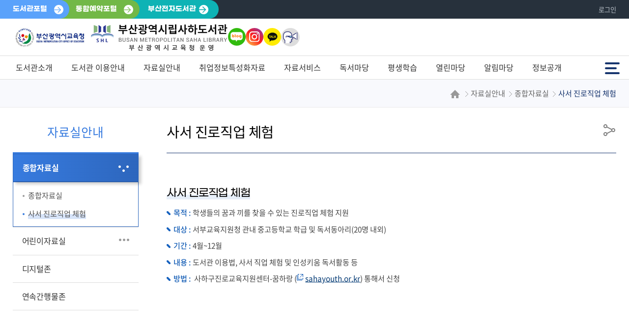

--- FILE ---
content_type: text/html; charset=UTF-8
request_url: https://home.pen.go.kr/sahalib/cm/cntnts/cntntsView.do?mi=15589&cntntsId=2967
body_size: 38185
content:








<!doctype html>
<html lang="ko">
	<head>
		<meta charset="utf-8">
		<meta http-equiv="X-UA-Compatible" content="IE=edge">
		<meta name="viewport" content="width=device-width,initial-scale=1.0,minimum-scale=1.0,maximum-scale=1.0">
		<title>부산광역시립사하도서관 - 자료실안내 - 종합자료실 - 사서 진로직업 체험</title>
		<meta name="keywords" content="부산광역시립사하도서관">
		<meta name="description" content="부산광역시립사하도서관 홈페이지에 오신 것을 환영합니다. 도서관 소개, 시설 안내, 소장도서 검색, 평생교육, 이용방법 안내.">
		<meta name="referrer" content="strict-origin-when-cross-origin" />
		<meta property="og:type" content="website">
		<meta property="og:title" content="부산광역시립사하도서관">
		<meta property="og:description" content="부산광역시립사하도서관 홈페이지에 오신 것을 환영합니다.">
		<meta property="og:image" content="https://home.pen.go.kr/images/web/sahalib/main/logo.png">
		<meta property="og:url" content="https://home.pen.go.kr/sahalib/">
		<link rel="canonical" href="https://home.pen.go.kr/sahalib/">
		<link rel="stylesheet" href="/css/co/na/ntt.css?v=202601261349" media="all">
		<link rel="stylesheet" href="/resources/css/basic.css?v=202601261349" media="all">
		<link rel="stylesheet" href="/resources/css/T2_B_layout.css?v=202601261349" media="all">
		<link rel="stylesheet" href="/resources/css/con_com.css" media="all">
		<link rel="stylesheet" href="/resources/js/mCustomScrollbar/jquery.mCustomScrollbar.min.css" />
		<link rel="stylesheet" href="/css/web/sahalib/sub_cnt.css?v=202601261349" media="all">
		<link rel="stylesheet" href="/css/com/jquery/jquery-ui.min.css" media="all">
		<link rel="stylesheet" href="/css/com/jquery/jquery-confirm.min.css" media="all">
		<link rel="shortcut icon" href="/images/favicon/sahalib.ico">
		<link rel="icon" href="/images/favicon/sahalib.ico">
		<script type="text/javascript" src="/resources/js/jquery.min.js"></script>
		<script type="text/javascript" src="/resources/js/jquery-ui.min.js"></script>
		<script type="text/javascript" src="/resources/js/jquery.form.min.js"></script>
		<script type="text/javascript" src="/resources/js/common.js"></script>
		<script type="text/javascript" src="/resources/js/con_com.js"></script>
		<script type="text/javascript" src="/resources/js/slick.min.js"></script>
		<script type="text/javascript" src="/resources/js/modernizr-2.6.2.min.js"></script>
		<script type="text/javascript" src="/resources/js/mCustomScrollbar/jquery.mCustomScrollbar.concat.min.js"></script>
		<script type="text/javascript" src="/resources/js/T2_layout.js?v=202601261349"></script>
		<script type="text/javascript" src="/js/web/sahalib/sub.js?v=202601261349"></script>
		<!-- 웹로그 -->
		<script type="text/javascript" src="/js/xtractor/UserScriptConf.js"></script>
	
		<link rel="stylesheet" href="/css/web/sahalib/layout_ctm.css?v=202601261349" media="all">
	</head>
	<body>
		<!-- 바로가기 -->
		<div id="skipArea"> <a href="#gnb">메인메뉴 바로가기</a> <a href="#location">본문으로 바로가기</a> </div>
		<!-- //바로가기 -->
		<div id="wrap">
			<!-- header  -->
			






<header id="header" class="T2_Bheader">
	<!-- GNB Util 221017-->
    <div class="gnb_util">
		<div class="container">
			<a href="https://library.busan.go.kr/portal/index.do" target="_blank" class="go">도서관포털</a>
			<a href="/yeyak/" target="_blank" class="go2">통합예약포털</a>
			<a href=" https://contents.siminlib.go.kr:8443/main" target="_blank" class="go3">부산전자도서관</a>
			<div class="inner">
				<ul class="lst">
					
						<li><a href="/sahalib/lo/lib/libLoginPage.do">로그인</a></li>
					
					
				</ul>
			</div> 
		</div>
	</div>
	<!-- //GNB Util 221017--> 
	<div class="header_wrap">
		<div class="top_util">
			<div class="container">
				<!--로고-->
				<h1>
					<a href="/sahalib/main.do" class="logo_pen"><img src="/images/web/sahalib/main/logo_pen.jpg" alt="부산광역시교육청"></a>
					<a href="/sahalib/main.do" class="logo"><img src="/images/web/sahalib/main/logo.png" alt="부산광역시립사하도서관"></a>
				</h1>
				<!-- 220408 sns 바로가기 -->
				<ul class="snsBtn">
					<li><a href="https://blog.naver.com/sahalib20" target="_blank" title="새창열기" class="ico_blog">블로그</a></li>                        
					<li><a href="https://www.instagram.com/sahalibrary/" target="_blank" title="새창열기" class="ico_insta">인스타그램</a></li>
					<li><a href="http://pf.kakao.com/_mexexnb" target="_blank" title="새창열기" class="ico_kakao">카카오톡</a></li>
					<li><a href="/video/sahalib/saha_VR/saha_VR/tour.html" target="_blank" title="도서관 VR투어"><img src="/images/web/sahalib/main/vr_icon.png" /></a></li>
					<!-- <li><a href="#" target="_blank" title="새창열기" class="ico_yout">유튜브</a></li>
					<li><a href="#" target="_blank" title="새창열기" class="ico_fb">페이스북</a></li> -->
				</ul>
				<!--// 220408 sns 바로가기 --> 
			</div>
		</div>

		<!-- 풀다운 클래스 : fullDown / 하나씩 : oneDown-->
		<!--START-->
	<div id="nav" class="oneDown">
		<div id="blind"></div>
		<div id="gnb">
			<div class="wrap">
				<ul class="group">
					<li><a href="/sahalib/cm/cntnts/cntntsView.do?mi=12136&cntntsId=1021"><span>도서관소개</span></a>
						<div class="depth02">
							<ul class="menuBox group">
								<li><a href="/sahalib/cm/cntnts/cntntsView.do?mi=12136&cntntsId=1021"><strong>인사말</strong></a></li>
								<li><a href="/sahalib/cm/cntnts/cntntsView.do?mi=12143&cntntsId=1022"><strong>연혁</strong></a></li>
								<li><a href="/sahalib/om/orgnzt/selectOrgnztView.do?mi=12159"><strong>조직현황</strong></a>
									<div class="depth03">
										<ul class="menuBox group">
											<li><a href="/sahalib/om/orgnzt/selectOrgnztView.do?mi=12159"><strong>조직도</strong></a></li>
											<li><a href="/sahalib/jo/jobshare/selectJobShareView.do?deptCode=1900&mi=12161"><strong>업무분장</strong></a></li>
										</ul>
									</div>
								</li>
								<li><a href="/sahalib/cm/cntnts/cntntsView.do?mi=12163&cntntsId=1024"><strong>시설현황</strong></a></li>
								<li><a href="/sahalib/cm/cntnts/cntntsView.do?mi=16983&cntntsId=3577"><strong>대피안내도</strong></a></li>
								<li><a href="/sahalib/cm/cntnts/cntntsView.do?mi=12164&cntntsId=1025"><strong>자료현황</strong></a></li>
								<li><a href="/sahalib/lm/location/locationMapView.do?mi=12166"><strong>오시는길</strong></a></li>
							</ul>
						</div>
					</li>
					<li><a href="/sahalib/cm/cntnts/cntntsView.do?mi=12168&cntntsId=1027"><span>도서관 이용안내</span></a>
						<div class="depth02">
							<ul class="menuBox group">
								<li><a href="/sahalib/cm/cntnts/cntntsView.do?mi=12168&cntntsId=1027"><strong>이용시간</strong></a></li>
								<li><a href="/sahalib/cm/cntnts/cntntsView.do?mi=12169&cntntsId=1028"><strong>대출·반납</strong></a></li>
								<li><a href="/sahalib/cm/cntnts/cntntsView.do?mi=12170&cntntsId=1029"><strong>책이음회원가입</strong></a></li>
								<li><a href="/sahalib/cm/cntnts/cntntsView.do?mi=17915&cntntsId=3990"><strong>책바다/책나래</strong></a></li>
								<li><a href="/sahalib/cm/cntnts/cntntsView.do?mi=12171&cntntsId=1030"><strong>모바일이용</strong></a></li>
								<li><a href="/sahalib/cm/cntnts/cntntsView.do?mi=12172&cntntsId=1031"><strong>무선인터넷이용</strong></a></li>
								<li><a href="/sahalib/cm/cntnts/cntntsView.do?mi=12173&cntntsId=1032"><strong>주차장</strong></a></li>
								<li><a href="/sahalib/cm/cntnts/cntntsView.do?mi=12174&cntntsId=1033"><strong>복사 및 프린트</strong></a></li>
								<li><a href="/sahalib/na/ntt/selectNttList.do?mi=16872&bbsId=5410"><strong>기증안내</strong></a></li>
								<li><a href="/sahalib/cm/cntnts/cntntsView.do?mi=15005&cntntsId=2697"><strong>도서관이용규정</strong></a></li>
							</ul>
						</div>
					</li>
					<li><a href="/sahalib/cm/cntnts/cntntsView.do?mi=14839&cntntsId=1035"><span>자료실안내</span></a>
						<div class="depth02">
							<ul class="menuBox group">
								<li><a href="/sahalib/cm/cntnts/cntntsView.do?mi=14839&cntntsId=1035"><strong>종합자료실</strong></a>
									<div class="depth03">
										<ul class="menuBox group">
											<li><a href="/sahalib/cm/cntnts/cntntsView.do?mi=14839&cntntsId=1035"><strong>종합자료실</strong></a></li>
											<li><a href="/sahalib/cm/cntnts/cntntsView.do?mi=15589&cntntsId=2967"><strong>사서 진로직업 체험</strong></a></li>
										</ul>
									</div>
								</li>
								<li><a href="/sahalib/cm/cntnts/cntntsView.do?mi=12199&cntntsId=1036"><strong>어린이자료실</strong></a>
									<div class="depth03">
										<ul class="menuBox group">
											<li><a href="/sahalib/cm/cntnts/cntntsView.do?mi=12199&cntntsId=1036"><strong>어린이자료실</strong></a></li>
											<li><a href="/sahalib/cm/cntnts/cntntsView.do?mi=12207&cntntsId=2671"><strong>북스타트</strong></a></li>
											<li><a href="/sahalib/cm/cntnts/cntntsView.do?mi=12201&cntntsId=1037"><strong>독서교실</strong></a></li>
											<li><a href="/sahalib/na/ntt/selectNttList.do?mi=12203&bbsId=3494"><strong>독서퀴즈</strong></a></li>
											<li><a href="/sahalib/cm/cntnts/cntntsView.do?mi=15599&cntntsId=2971"><strong>핑크택배대출</strong></a></li>
										</ul>
									</div>
								</li>
								<li><a href="/sahalib/cm/cntnts/cntntsView.do?mi=12209&cntntsId=1039"><strong>디지털존</strong></a></li>
								<li><a href="/sahalib/cm/cntnts/cntntsView.do?mi=12210&cntntsId=1040"><strong>연속간행물존</strong></a></li>
							</ul>
						</div>
					</li>
					<li><a href="/sahalib/cm/cntnts/cntntsView.do?mi=12212&cntntsId=1041"><span>취업정보특성화자료</span></a>
						<div class="depth02">
							<ul class="menuBox group">
								<li><a href="/sahalib/cm/cntnts/cntntsView.do?mi=12212&cntntsId=1041"><strong>이용안내</strong></a></li>
								<li><a href="/sahalib/na/ntt/selectNttList.do?mi=12213&bbsId=3495"><strong>새로들어온 책</strong></a></li>
								<li><a href="/sahalib/na/ntt/selectNttList.do?mi=12215&bbsId=3496"><strong>취업자료서평목록</strong></a></li>
								<li><a href="/sahalib/cm/cntnts/cntntsView.do?mi=12217&cntntsId=1042"><strong>관련사이트</strong></a></li>
								<li><a href="/sahalib/cm/cntnts/cntntsView.do?mi=12218&cntntsId=1043"><strong>공공도서관별 특성화자료</strong></a></li>
							</ul>
						</div>
					</li>
					<li><a href="/sahalib/library/searchList.do?mi=12220"><span>자료서비스</span></a>
						<div class="depth02">
							<ul class="menuBox group">
								<li><a href="/sahalib/library/searchList.do?mi=12220"><strong>자료검색</strong></a></li>
								<li><a href="https://library.busan.go.kr/shbooks/book/search/newBook" target="_blank" title="새창열림" ><strong>새로들어온 책</strong></a></li>
								<li><a href="https://library.busan.go.kr/shbooks/book/search/bookLoanBest" target="_blank" title="새창열림" ><strong>도서대출베스트</strong></a></li>
								<li><a href="/sahalib/library/loanList.do?mi=12226"><strong>대출자료조회</strong></a></li>
								<li><a href="/sahalib/library/resveList.do?mi=16460"><strong>예약자료조회</strong></a></li>
								<li><a href="/sahalib/cm/cntnts/cntntsView.do?mi=16412&cntntsId=3310"><strong>AI도서추천</strong></a></li>
								<li><a href="/sahalib/cm/cntnts/cntntsView.do?mi=12231&cntntsId=1044"><strong>희망도서신청</strong></a></li>
								<li><a href="/sahalib/na/ntt/selectNttList.do?mi=12228&bbsId=3497"><strong>희망도서신청결과</strong></a></li>
								<li><a href="/sahalib/cm/cntnts/cntntsView.do?mi=14377&cntntsId=2104"><strong>지역서점 바로대출</strong></a></li>
								<li><a href="/sahalib/na/ntt/selectNttList.do?mi=14378&bbsId=4189"><strong>비도서 목록</strong></a></li>
								<li><a href="/sahalib/cm/cntnts/cntntsView.do?mi=15053&cntntsId=2737"><strong>다대도서관 무료 책바다 서비스</strong></a></li>
							</ul>
						</div>
					</li>
					<li><a href="/sahalib/na/ntt/selectNttList.do?mi=12272&bbsId=3498"><span>독서마당</span></a>
						<div class="depth02">
							<ul class="menuBox group">
								<li><a href="/sahalib/na/ntt/selectNttList.do?mi=14894&bbsId=4322"><strong>청소년 독서퀴즈</strong></a></li>
								<li><a href="/sahalib/na/ntt/selectNttList.do?mi=12272&bbsId=3498"><strong>독서토론회</strong></a>
									<div class="depth03">
										<ul class="menuBox group">
											<li><a href="/sahalib/na/ntt/selectNttList.do?mi=12272&bbsId=3498"><strong>성인 독서 동아리</strong></a></li>
											<li><a href="/sahalib/na/ntt/selectNttList.do?mi=13885&bbsId=3499"><strong>책과 노니는 아이들</strong></a></li>
										</ul>
									</div>
								</li>
								<li><a href="/sahalib/na/ntt/selectNttList.do?mi=13887&bbsId=4293"><strong>독서문화행사</strong></a></li>
								<li><a href="/sahalib/na/ntt/selectNttList.do?mi=12274&bbsId=5259"><strong>우리가 뽑은 이달의 책</strong></a>
									<div class="depth03">
										<ul class="menuBox group">
											<li><a href="/sahalib/na/ntt/selectNttList.do?mi=12274&bbsId=5259"><strong>월별 선정도서</strong></a></li>
											<li><a href="/sahalib/na/ntt/selectNttList.do?mi=17856&bbsId=3106"><strong>역대 이달의 책(2011-2024)</strong></a></li>
										</ul>
									</div>
								</li>
								<li><a href="/sahalib/na/ntt/selectNttList.do?mi=13888&bbsId=3502"><strong>사하 북갤러리</strong></a></li>
								<li><a href="/sahalib/cm/cntnts/cntntsView.do?mi=12278&cntntsId=3488"><strong>독후감공모</strong></a>
									<div class="depth03">
										<ul class="menuBox group">
											<li><a href="/sahalib/cm/cntnts/cntntsView.do?mi=12278&cntntsId=3488"><strong>범시민독후감</strong></a></li>
											<li><a href="/sahalib/cm/cntnts/cntntsView.do?mi=12281&cntntsId=3489"><strong>원북원부산독후감</strong></a></li>
										</ul>
									</div>
								</li>
								<li><a href="/sahalib/cm/cntnts/cntntsView.do?mi=17917&cntntsId=3992"><strong>독서 이벤트</strong></a></li>
								<li><a href="/sahalib/na/ntt/selectNttList.do?mi=17988&bbsId=5433"><strong>지금 이 문장을 씁니다</strong></a></li>
							</ul>
						</div>
					</li>
					<li><a href="/sahalib/cm/cntnts/cntntsView.do?mi=12286&cntntsId=1045"><span>평생학습</span></a>
						<div class="depth02">
							<ul class="menuBox group">
								<li><a href="/sahalib/cm/cntnts/cntntsView.do?mi=12286&cntntsId=1045"><strong>평생학습강좌안내</strong></a></li>
								<li><a href="/yeyak/edu/lib/selectEduList.do?srchRsSysId=sahalib&mi=14465" target="_blank" title="새창열림" ><strong>평생학습강좌신청</strong></a></li>
							</ul>
						</div>
					</li>
					<li><a href="#/sahalib/indvdlView/selectIndvdlView.do?mi=12330"><span>열린마당</span></a>
						<div class="depth02">
							<ul class="menuBox group">
								<li><a href="/sahalib/na/ntt/selectNttList.do?mi=12293&bbsId=3505"><strong>공지사항</strong></a></li>
								<li><a href="/sahalib/na/ntt/selectNttList.do?mi=12305&bbsId=3506"><strong>자주하는질문</strong></a>
									<div class="depth03">
										<ul class="menuBox group">
											<li><a href="/sahalib/na/ntt/selectNttList.do?mi=12305&bbsId=3506"><strong>도서관이용문의</strong></a></li>
											<li><a href="/sahalib/cm/cntnts/cntntsView.do?mi=12308&cntntsId=2005"><strong>자료이용문의</strong></a></li>
											<li><a href="/sahalib/cm/cntnts/cntntsView.do?mi=12310&cntntsId=2006"><strong>도서관문화행사관련 및 기타</strong></a></li>
										</ul>
									</div>
								</li>
								<li><a href="/sahalib/na/ntt/selectNttList.do?mi=12303&bbsId=3508"><strong>소리함</strong></a></li>
							</ul>
						</div>
					</li>
					<li><a href="/sahalib/cm/cntnts/cntntsView.do?mi=14830&cntntsId=1052"><span>알림마당</span></a>
						<div class="depth02">
							<ul class="menuBox group">
								<li><a href="/sahalib/cm/cntnts/cntntsView.do?mi=12323&cntntsId=1046"><strong>행정서비스안내</strong></a>
									<div class="depth03">
										<ul class="menuBox group">
											<li><a href="/sahalib/cm/cntnts/cntntsView.do?mi=12323&cntntsId=1046"><strong>도서관헌장</strong></a></li>
											<li><a href="/sahalib/cm/cntnts/cntntsView.do?mi=12325&cntntsId=1047"><strong>행정서비스헌장</strong></a></li>
											<li><a href="/sahalib/cm/cntnts/cntntsView.do?mi=12326&cntntsId=1048"><strong>부산교육기본방향</strong></a></li>
											<li><a href="/sahalib/cm/cntnts/cntntsView.do?mi=12328&cntntsId=1049"><strong>도서관기본방향</strong></a></li>
										</ul>
									</div>
								</li>
								<li><a href="#/sahalib/indvdlView/selectIndvdlView.do?mi=12330"><strong>개인정보처리방침</strong></a>
									<div class="depth03">
										<ul class="menuBox group">
											<li><a href="/sahalib/iv/indvdlView/selectIndvdlView.do?mi=12332"><strong>개인정보처리방침</strong></a></li>
											<li><a href="/sahalib/na/ntt/selectNttList.do?mi=12333&bbsId=3509"><strong>개인정보처리 위탁</strong></a></li>
											<li><a href="/sahalib/na/ntt/selectNttList.do?mi=12335&bbsId=3510"><strong>개인정보 제3자 제공</strong></a></li>
											<li><a href="/sahalib/na/ntt/selectNttList.do?mi=17869&bbsId=5377"><strong>가명정보처리</strong></a></li>
											<li><a href="/sahalib/cm/cntnts/cntntsView.do?mi=12336&cntntsId=1051"><strong>영상정보처리기기 운영·관리 방침</strong></a></li>
										</ul>
									</div>
								</li>
								<li><a href="/sahalib/cm/cntnts/cntntsView.do?mi=12354&cntntsId=1058"><strong>이메일무단수집거부</strong></a></li>
								<li><a href="/sahalib/cm/cntnts/cntntsView.do?mi=12357&cntntsId=1059"><strong>저작권보호정책</strong></a></li>
							</ul>
						</div>
					</li>
					<li><a href="/sahalib/cm/cntnts/cntntsView.do?mi=14830&cntntsId=1052"><span>정보공개</span></a>
						<div class="depth02">
							<ul class="menuBox group">
								<li><a href="/sahalib/cm/cntnts/cntntsView.do?mi=16790&cntntsId=3474"><strong>공공데이터개방</strong></a></li>
								<li><a href="/sahalib/cm/cntnts/cntntsView.do?mi=14830&cntntsId=1052"><strong>정보공개안내</strong></a>
									<div class="depth03">
										<ul class="menuBox group">
											<li><a href="/sahalib/cm/cntnts/cntntsView.do?mi=14830&cntntsId=1052"><strong>정보공개제도 안내</strong></a></li>
											<li><a href="/sahalib/cm/cntnts/cntntsView.do?mi=12341&cntntsId=1053"><strong>정보공개 대상기관</strong></a></li>
											<li><a href="/sahalib/cm/cntnts/cntntsView.do?mi=14831&cntntsId=2618"><strong>정보공개청구 접수기관 안내</strong></a></li>
											<li><a href="/sahalib/cm/cntnts/cntntsView.do?mi=12343&cntntsId=1054"><strong>공개·비공개 대상정보</strong></a></li>
											<li><a href="/sahalib/cm/cntnts/cntntsView.do?mi=14834&cntntsId=2619"><strong>공개절차</strong></a></li>
											<li><a href="/sahalib/cm/cntnts/cntntsView.do?mi=12344&cntntsId=1055"><strong>수수료</strong></a></li>
											<li><a href="/sahalib/cm/cntnts/cntntsView.do?mi=12346&cntntsId=1056"><strong>불복구제 절차</strong></a></li>
											<li><a href="/sahalib/cm/cntnts/cntntsView.do?mi=14835&cntntsId=2620"><strong>비공개대상정보 세부기준</strong></a></li>
											<li><a href="/sahalib/cm/cntnts/cntntsView.do?mi=14838&cntntsId=2622"><strong>관련 서식</strong></a></li>
										</ul>
									</div>
								</li>
								<li><a href="https://open.go.kr/" target="_blank" title="새창열림" ><strong>정보공개포털</strong></a></li>
								<li><a href="#?mi=14836"><strong>사전정보공표</strong></a>
									<div class="depth03">
										<ul class="menuBox group">
											<li><a href="/sahalib/cm/cntnts/cntntsView.do?mi=14837&cntntsId=2621"><strong>사전공표대상정보목록</strong></a></li>
										</ul>
									</div>
								</li>
								<li><a href="/sahalib/openApi/list.do?mi=14208"><strong>정보목록</strong></a></li>
							</ul>
						</div>
					</li>
				</ul>
			</div>
		</div>
	</div>
		<!--END-->
		
		<div class="gnb_btn">
				<!-- 전체메뉴 -->	
				<a href="#none" class="fullmenu" id="fullmenuOpen">
					전체메뉴<span></span><span></span><span></span>
				</a>
				
			</div>

			
		</div>
		
</header>



			<!-- //header -->
			
			<!-- container -->
			<div id="sub_container_wrap">
				<div class="sub_content_wrap"> 
					<!-- 왼쪽메뉴 시작 -->
					



<aside id="menu"> 
<!--START-->
	
	
	
		<h2><span>자료실안내</span></h2>
		<nav>
			<ul class="lnb">
				<li id="12192"><a href="/sahalib/cm/cntnts/cntntsView.do?mi=14839&cntntsId=1035">종합자료실</a>
					<ul class="subLnb">
						<li id="14839"><a href="/sahalib/cm/cntnts/cntntsView.do?mi=14839&cntntsId=1035"><span>종합자료실</span></a></li>
						<li id="15589"><a href="/sahalib/cm/cntnts/cntntsView.do?mi=15589&cntntsId=2967"><span>사서 진로직업 체험</span></a></li>
					</ul>
				</li>
				<li id="12197"><a href="/sahalib/cm/cntnts/cntntsView.do?mi=12199&cntntsId=1036">어린이자료실</a>
					<ul class="subLnb">
						<li id="12199"><a href="/sahalib/cm/cntnts/cntntsView.do?mi=12199&cntntsId=1036"><span>어린이자료실</span></a></li>
						<li id="12207"><a href="/sahalib/cm/cntnts/cntntsView.do?mi=12207&cntntsId=2671"><span>북스타트</span></a></li>
						<li id="12201"><a href="/sahalib/cm/cntnts/cntntsView.do?mi=12201&cntntsId=1037"><span>독서교실</span></a></li>
						<li id="12203"><a href="/sahalib/na/ntt/selectNttList.do?mi=12203&bbsId=3494"><span>독서퀴즈</span></a></li>
						<li id="15599"><a href="/sahalib/cm/cntnts/cntntsView.do?mi=15599&cntntsId=2971"><span>핑크택배대출</span></a></li>
					</ul>
				</li>
				<li id="12209"><a href="/sahalib/cm/cntnts/cntntsView.do?mi=12209&cntntsId=1039">디지털존</a></li>
				<li id="12210"><a href="/sahalib/cm/cntnts/cntntsView.do?mi=12210&cntntsId=1040">연속간행물존</a></li>
			</ul>
		</nav>
	
	
	
	
	
	
	
	
	
<!--END--> 
</aside>

					<!-- //왼쪽메뉴 끝 --> 
					<!-- sub Content -->
					<div id="sub_content">
						<div class="title_area">
							






<h2 class="pageTitle"><span>사서 진로직업 체험</span></h2>
<div class="location" id="location"> 

	<a href="/sahalib/main.do" class="home"><img src="/resources/images/T1_layout/icoHome.png" alt="홈"></a> 
	<span>자료실안내</span><span>종합자료실</span><strong>사서 진로직업 체험</strong>
	
	<span id="menuTitle" style="display:none;">사서 진로직업 체험</span>
	<span id="currMenuId" style="display:none;">15589</span>
	<span id="tabBaseId" style="display:none;">15589</span>
</div>
				
							


<script type="text/javascript">
function goPrint() {
	var popW = 1000;  // 팝업창 넓이
	var popH = 900;  // 팝업창 높이
	var popX  = (document.body.clientWidth / 2) - (popW / 2) + window.screenLeft; // 팝업창 X 좌표 계산
	var popY  = (document.body.clientHeight / 2) - (popH) + window.screenTop; // 팝업창 Y 좌표 계산
	var referer = encodeURIComponent(location.href); 
	
	window.open("/sahalib/pr/printPage.do?referer="+referer, "printPage",'top='+popY+',left='+popX+',width='+popW+',height='+popH+',scrollbars=yes');	
}

function goSns(shareTy){ 
	var htmlTitle = '부산광역시립사하도서관';
	var title = ''; // 메뉴타이틀의 경우 스크립트 추가되어 오류  <span>자료실안내</span><span>종합자료실</span>;
	var menuTitle = '사서 진로직업 체험';
	var mi = '15589';
	var _br2  = encodeURIComponent('\n'); 
	var linkUrl = location.href;
	
	if(linkUrl.indexOf('?') > -1) {
		if(linkUrl.indexOf('mi=') < 0) {
			linkUrl = linkUrl + '&mi=' +mi	
		}
	} else {
		if(linkUrl.indexOf('mi=') < 0) {
			linkUrl = linkUrl + '?mi=' +mi	
		}
	}
	
	linkUrl = encodeURIComponent(linkUrl);
	
	if(menuTitle != '메뉴명없음') {
		title = htmlTitle + ' : ' + menuTitle;
	} else {
		title = htmlTitle;
	}
	
	title = encodeURIComponent(title);

	if(shareTy == "fbook") {
		window.open('https://www.facebook.com/sharer/sharer.php?u='+ linkUrl, 'facebook', 'width=626,height=436');
	} else if(shareTy == "twt") {
		window.open('https://twitter.com/intent/tweet?url='+ linkUrl + '&text=' + title + '&original_referer=' + linkUrl, 'twitter', 'width=626,height=436');
	} else if(shareTy == "kkot") {
		window.open('https://story.kakao.com/s/share?url='+ linkUrl + '&text=' + title, 'kakaostory', 'menubar=no,toolbar=no,resizable=yes,scrollbars=yes,height=400,width=600');
	} else if(shareTy == "band") {
		window.open('http://band.us/plugin/share?body='+ title + _br2 + linkUrl + '&route=' + linkUrl, 'band', 'width=410, height=540, resizable=no');
	} else if(shareTy == "blog") {
		window.open('https://share.naver.com/web/shareView.nhn?url='+ linkUrl + '&title='+title, 'band', 'width=410, height=540, resizable=no');
	}
	
	
	/* SNS공유 이력 등록 */
	$.ajax({
		type : "post",
		datatype : "json",
		data : {
			shareUrl : location.href,
			snsTy : shareTy,
			//cntntsNm : $('#location').children('span').text() + '>' + $('#location').children('strong').text()
			cntntsNm : menuTitle
		},
		url : "/sahalib/st/Sns/insertSnsInfo.do",
		success : function(data){
		},
		error : function(data){
			//alert("오류가 발생하였습니다.\n관리자에게 문의하세요.");
   		}	
	});
}

$(document).ready(function() {
    $('#copyUrlBtn').on('click', function() {
        var currentUrl = window.location.href;

        // Clipboard API 사용하여 URL 복사
        navigator.clipboard.writeText(currentUrl).then(function() {
            // 성공 메시지
            alert("URL이 복사되었습니다");
        }).catch(function(err) {
            // 오류 처리
            alert('복사 실패: ' + err);
        });
    });
});
</script>

<!-- sns -->
	
		
		
		
				
		
			<div class="snsBox">
				<button type="button" class="btnShare" title="공유하기"><span class="hid">공유</span></button>
				<div class="sns_more">		
					<button type="button" class="btn_F" onclick="goSns('fbook');" title="페이스북 새창열림"><span>페이스북</span></button>
					<button type="button" class="btn_T" onclick="goSns('twt');" title="트위터 새창열림"><span>트위터</span></button>
					<button type="button" class="btn_Ks" onclick="goSns('kkot');" title="카카오스토리  새창열림"><span>카카오스토리</span></button>
					<button type="button" class="btn_Bn" onclick="goSns('band');" title="네이버밴드  새창열림"><span>네이버밴드</span></button>
				</div>
			</div>
		
	
<!-- //sns -->

						</div>
						<!-- 서브 페이지 내용 -->
						<div class="subCntBody clearfix"> 
							<!-- 서브콘텐츠 -->													
							



<div>
   <!--START-->										
<!-- 12160 UPPER TAB START-->

<!-- 12160 UPPER TAB END-->
										
<!-- 12349 UPPER TAB START-->

<!-- 12349 UPPER TAB END-->
										
    <!--END-->
</div>

							



<link rel="stylesheet" href="/css/ad/kogl/kogl.css">
<script>
	$(document).on("click",".popupCntnts",function(){
		var popW = $(this).attr("data-popw");  // 팝업창 넓이
		var popH = $(this).attr("data-poph");  // 팝업창 높이
		var popX  = (document.body.clientWidth / 2) - (popW / 2) + window.screenLeft; // 팝업창 X 좌표 계산
		var popY  = (document.body.clientHeight / 2) - (popH) + window.screenTop; // 팝업창 Y 좌표 계산		
	 	window.open("/sahalib/cm/cntnts/previewCntnts.do?cntntsId="+$(this).attr("data-id"),$(this).attr("title"),'top='+popY+',left='+popX+',width='+popW+',height='+popH+',scrollbars=yes, resizable=yes');		
	})
</script>
	


<!-- 로그아웃 버튼 추가 시민도서관 택배대출 관련 페이지 로그아웃 추가 -->

<!-- 로그아웃 버튼 추가 -->

<div id="cntntsView">	
	
	
		<div>
                            <h3 class="tit1"><span>사서 진로직업 체험</span></h3>
                            
<ul class="list_st1">
                                
<li><span class="pc_blue font_FM">목적 : </span> 학생들의 꿈과 끼를 찾을 수 있는 진로직업 체험 지원</li>
                                
<li><span class="pc_blue font_FM">대상 :</span> 서부교육지원청 관내 중고등학교 학급 및 독서동아리(20명&nbsp;내외)</li>
                                
<li><span class="pc_blue font_FM">기간 :</span>&nbsp;4월~12월&nbsp;</li>
                                
<li><span class="pc_blue font_FM">내용 :</span> 도서관 이용법, 사서 직업 체험 및 인성키움 독서활동 등</li><li><span style="color: rgb(21, 94, 182); font-weight: 600;">방법 :&nbsp;</span>&nbsp;사하구진로교육지원센터-꿈하랑 (<a href="http://dream.sahayouth.or.kr/p40.php" target="_blank" class="bu_linkL">sahayouth.or.kr</a>)&nbsp;통해서 신청<div id="hwpEditorBoardContent" class="hwp_editor_board_content" data-hjsonver="1.0" data-jsonlen="6766">&nbsp;</div></li>
                                                            
</ul><br>


</div><p>&nbsp;</p>
		
		
	
</div>
<!-- 공공누리 -->

	

							<!-- //서브콘텐츠 -->
														
							<!-- 페이지 만족도 및 담당자 -->
							<div id="charge-satisfy">
								<div class="satisfaction">
									
									





								</div>
							</div>
							<!-- //페이지 만족도 및 담당자 -->
						</div>
						<!-- //서브 페이지 내용 끝 --> 
					</div>
					<!-- //sub Content 끝 -->
				</div>
			</div>

			<!-- 전체메뉴 -->
			<div class="popFullmenu">
				<div class="fullmenu_wrap">
					<h2>전체메뉴</h2>
					<a href="#none" id="fullmenuClose">전체메뉴 닫기</a>
				</div>
			</div>
			<!-- //전체메뉴 -->

			<!-- footer -->
			










			<footer class="T2_Bfooter">
				<div class="area_footer">
					<div class="box_footer"> 
						<!-- 사이트링크 -->
								
							<div class="footBtnWrap">
								
									<div class="footBtn">
										<button type="button" data-ctx="sahalib" data-upperCtgrySeq="1121"><span>부산시내공공도서관</span></button>
										<div>
											<ul>
											
												<li><a href="/guducklib/main.do" target="_blank" title="부산시립구덕도서관">부산시립구덕도서관</a></li>
											
												<li><a href="/gupolib/main.do" target="_blank" title="부산시립구포도서관">부산시립구포도서관</a></li>
											
												<li><a href="/mjlib/main.do" target="_blank" title="부산시립명장도서관">부산시립명장도서관</a></li>
											
												<li><a href="/bansonglib/main.do" target="_blank" title="부산시립반송도서관">부산시립반송도서관</a></li>
											
												<li><a href="/bujunlib/main.do" target="_blank" title="부산시립부전도서관">부산시립부전도서관</a></li>
											
												<li><a href="/seodonglib/main.do" target="_blank" title="부산시립서동도서관">부산시립서동도서관</a></li>
											
												<li><a href="/siminlib/main.do" target="_blank" title="부산시립시민도서관">부산시립시민도서관</a></li>
											
												<li><a href="/yeonsanlib/main.do" target="_blank" title="부산시립연산도서관">부산시립연산도서관</a></li>
											
												<li><a href="/joonganglib/main.do" target="_blank" title="부산시립중앙도서관">부산시립중앙도서관</a></li>
											
												<li><a href="/haeundaelib/main.do" target="_blank" title="부산시립해운대도서관">부산시립해운대도서관</a></li>
											
												<li><a href="http://library.bsgangseo.go.kr/" target="_blank" title="강서도서관">강서도서관</a></li>
											
												<li><a href="http://library.geumjeong.go.kr" target="_blank" title="금정도서관">금정도서관</a></li>
											
												<li><a href="http://library.gijang.go.kr/" target="_blank" title="기장도서관">기장도서관</a></li>
											
												<li><a href="http://library.bsnamgu.go.kr" target="_blank" title="남구도서관">남구도서관</a></li>
											
												<li><a href="http://www.bsdonggu.go.kr/library/index.donggu" target="_blank" title="동구도서관">동구도서관</a></li>
											
												<li><a href="http://library.haeundae.go.kr" target="_blank" title="반여도서관">반여도서관</a></li>
											
												<li><a href="http://library.bsbukgu.go.kr" target="_blank" title="북구디지털도서관">북구디지털도서관</a></li>
											
												<li><a href="http://www.sasang.go.kr/library/index.sasang" target="_blank" title="사상도서관">사상도서관</a></li>
											
												<li><a href="http://library.suyeong.go.kr" target="_blank" title="수영도서관">수영도서관</a></li>
											
												<li><a href="http://www.yeongdo.go.kr/library.web" target="_blank" title="영도도서관">영도도서관</a></li>
											
												<li><a href="http://hmlib.bsbukgu.go.kr/" target="_blank" title="화명도서관">화명도서관</a></li>
											
												<li><a href="https://www.saha.go.kr/dadaelib/main.do" target="_blank" title="다대도서관">다대도서관</a></li>
											
												<li><a href="https://library.busan.go.kr/busanlibrary/index.do" target="_blank" title="부산도서관">부산도서관</a></li>
																			
											</ul>
										</div>
									</div>
								
							</div>
						
						
						<!-- //사이트링크 -->
						<div class="box_info">
							<div class="footer_link">
								<ul>
									
									
										
											
												
													
													<li><a href="/sahalib/iv/indvdlView/selectIndvdlView.do "  title="개인정보처리방침"><strong>개인정보처리방침</strong></a></li>
													
													
												
													
													
													<li><a href="/sahalib/cm/cntnts/cntntsView.do?mi=12168&cntntsId=1027"  title="이용안내">이용안내</a></li>
													
												
													
													
													<li><a href="/sahalib/cm/cntnts/cntntsView.do?mi=12340&cntntsId=1052"  title="인터넷정보공개">인터넷정보공개</a></li>
													
												
													
													
													<li><a href="/sahalib/cm/cntnts/cntntsView.do?mi=12325&cntntsId=1047"  title="행정서비스헌장">행정서비스헌장</a></li>
													
												
													
													
													<li><a href="/sahalib/ap/ba/view/selectBannerList.do?mi=12377"  title="배너모음">배너모음</a></li>
													
												
													
													
													<li><a href="/sahalib/lm/location/locationMapView.do?mi=12166"  title="오시는 길">오시는 길</a></li>
													
												
													
													
													<li><a href="/sahalib/cm/cntnts/cntntsView.do?mi=15005&cntntsId=2697"  title="도서관이용규정">도서관이용규정</a></li>
													
												
											
										
										
											
											<li><a href="/sahalib/lo/login/loginCertiPage.do"><i class="xi-log-in"></i></a></li>
										
										
									
									
								</ul>
							</div>
							<p class="ft_logo"><img src="/images/web/sahalib/main/f_logo.png" alt="부산광역시립사하도서관"></p>
							<p class="ft_grcode"><img src="/resources/images/T2_layout/gr_code.png" alt="QR코드 이미지"></p>
							
								<address>
								(49321)부산광역시 사하구 승학로 247, (괴정동) 부산광역시립사하도서관 / 
								 TEL : 051-961-2700 / 
								 FAX : 051-203-9243							
								</address>
							
							<p class="copyright">Copyright &copy; 2020 BY 부산광역시립사하도서관 . All rights reserved.</p>
						</div>
						<a href="#none" class="btn_top"><span class="sr-only">상단으로 이동</span><i class="xi-long-arrow-up"></i></a>
					</div>
				</div>
			</footer>
			<!-- // footer --> 
		</div>
		<!-- menuForm -->
		


<!--공통 메뉴 Form -->
<form name="mainMenuForm" id="mainMenuForm" method="post">
	<input type="hidden" name="csrfToken"  value="1db5vnBSGok3G0QlEryLbdw_3tmxcqzB0-AoD0_e9Ig"/>
	<input type="hidden" name="mi" id="nowMenuId" value="15589" />
	<input type="hidden" name="paramNm" id="paramNm" value=""/>
	<input type="hidden" name="paramVal" id="paramVal" value=""/>
</form>
<!--/공통 메뉴 Form -->
	
<script>
$(function() {
	
	//공통 submit
	$(".menuFormBtn").click(function(){
		var paramVal = $(this).attr('data-param'); 
		var paramNm = $(this).attr('data-nm');
		var paramUrl = $(this).attr('data-url');
		$("#paramVal").val(paramVal);
		$("#paramNm").val(paramNm);
		setTrimMenuId();
		$("#mainMenuForm").attr('action', paramUrl).submit();
	});
	
});

//파라미터 페이지 이동 
function goParamPage( setVal, setNm, setUrl ) {
	$("#paramNm").val(setNm);
	$("#paramVal").val(setVal);
	setTrimMenuId();
	$("#mainMenuForm").attr('action', setUrl).submit();
};

//메뉴 아이디 공백제거
function setTrimMenuId(){
	var nowMenuId = $.trim($("#nowMenuId").val());
	$("nowMenuId").val(nowMenuId);
};
</script>
	
	 
	
	

	
		<!-- /menuForm -->
	</body>
</html>


--- FILE ---
content_type: text/css
request_url: https://home.pen.go.kr/css/web/sahalib/sub_cnt.css?v=202601261349
body_size: 41054
content:
@charset "utf-8";

br { font-family:initial; }

/* 책나래/책바다 */
.Book_site {position:relative; overflow:hidden; z-index:1;}
.Book_site div {position:relative; width:48%; float:left; margin:0 1% 1rem; padding-bottom:2.5rem; border:1px solid #dcdcdc; background:#fff;}
.Book_site div:before {content:""; display:block; position:absolute; right:-0.5rem; bottom:-0.5rem; height:100%; width:100%; background:url("/images/web/haeundaelib/sub_cnt/bg_Book_site.png") repeat; z-index:-1;}
.Book_site div span.img {display:block; padding:2rem; text-align:center; border-bottom:1px dotted #dcdcdc; background:#fafafa; }
.Book_site div span.img img {max-width:100%; box-shadow:1px 3px 3px 0 rgba(0, 0, 0, 0.1);}
.Book_site dl {min-height:6rem; margin:1rem 2rem;}
.Book_site div .BookList_btn {position:absolute; left:0; bottom:1rem; width:100%; text-align:center;}

/* 인사말 */
.grtBox .titWrap { position:relative; width:100%; height:12.5rem; margin-top:3rem; background:url('/images/web/sahalib/sub_cnt/bg_greeting.png') no-repeat center; background-size:cover; }
.grtBox .titWrap .txt { position:absolute; top:-3rem; left:3rem; background:#2e66bd; padding:2rem 2.5rem; color:#fff; font-family:'GmarketSans'; font-weight:100; line-height:1.4; -webkit-box-shadow: 5px 5px 5px 0px rgba(0,0,0,0.3); -moz-box-shadow: 5px 5px 5px 0px rgba(0,0,0,0.3); box-shadow: 5px 5px 5px 0px rgba(0,0,0,0.3);}
.grtBox .titWrap .txt .txt1 { position:relative; font-size:1.6rem; }
.grtBox .titWrap .txt .txt1:before { content:''; position:absolute; top:-0.7rem; left:-0.7rem; width:0.2rem; height:0.6rem; transform:skew(40deg); -webkit-transform:skew(40deg); background:#fff; }
.grtBox .titWrap .txt .txt2 { font-size:1.8rem; }
.grtBox .titWrap .txt .txt3 { font-size:2rem; font-weight:700; }
.grtBox .titWrap .img { position:absolute;  right:-7rem; bottom:-3rem; width:9rem; height:9rem; border-radius:1.25rem 1.25rem 0 0; background:#fff; overflow:hidden; -webkit-box-shadow: 5px 5px 5px 0px rgba(0,0,0,0.3); -moz-box-shadow: 5px 5px 5px 0px rgba(0,0,0,0.3); box-shadow: 5px 5px 5px 0px rgba(0,0,0,0.3); }
.grtBox .titWrap .img img { position:absolute; bottom:0; left:0; width:100%; }
.grtBox .con { margin-top:2rem; }
.grtBox .con .sign { text-align:right; font-size:1rem; font-weight:600; letter-spacing: -0.5px; color:#444; margin-top:2rem;}


/* 연혁 */
.historyList { position:relative; overflow:hidden; text-align:center; }
.historyList:before { content:''; position:absolute; left:50%; top:0; width:1px; height:100%; background:#dcdcdc; }
.historyList h3 {position:relative; width:13.5rem; margin:0 auto; padding:1.2rem 0; color:#fff; text-align:center; -webkit-box-shadow: 10px 10px 10px 0px rgba(0,0,0,0.2); -moz-box-shadow: 10px 10px 10px 0px rgba(0,0,0,0.2); border-radius:1.2rem; font-family:"GmarketSans"; line-height:1.5;
    box-shadow: 10px 10px 10px 0px rgba(0,0,0,0.2);
    background: rgb(55,123,223);
    background: -moz-linear-gradient(90deg, rgba(55,123,223,1) 0%, rgba(45,102,189,1) 100%);
    background: -webkit-linear-gradient(90deg, rgba(55,123,223,1) 0%, rgba(45,102,189,1) 100%);
    background: linear-gradient(90deg, rgba(55,123,223,1) 0%, rgba(45,102,189,1) 100%);
    filter: progid:DXImageTransform.Microsoft.gradient(startColorstr="#377bdf",endColorstr="#2d66bd",GradientType=1); }
.historyList strong { font-size:1.6rem; }
.historyList p { font-size:1.4rem; font-weight:100; text-transform:uppercase; -webkit-text-transform:uppercase; }
.historyList .list{width:100%; overflow:hidden; padding:30px 0 0; word-break:keep-all}
.historyList .list > div { position:relative; width:50%; padding:1.3rem 0 0.8rem; clear:both; }
.historyList .list > div:before { content:''; position:absolute; top:2.55rem; width:2.5rem; height:1px; border-top:1px dashed #dcdcdc; }
.historyList .list .right:before { left:0; }
.historyList .list .left:before { right:0; }
.historyList .list > div:after { content:''; position:absolute; top:2.4rem; width:0.35rem; height:0.35rem; background:#377bdf; border-radius:50%; }
.historyList .list .right:after { left:-0.15rem; }
.historyList .list .left:after { right:-0.15rem; }
.historyList .list .right { text-align:left; float:right; padding-left:3.2rem; }
.historyList .list .left { text-align:right; float:left; padding-right:3.2rem; }
.historyList .list ul li { position:relative; }
.historyList .list > div > ul > li { padding:0.5rem 0; }
.historyList .list ul li > span{ position:absolute; font-weight:700; color:#111;}
.historyList .list .right > ul > li { padding-left:3.2rem; } 
.historyList .list .left > ul > li { padding-right:3.2rem; }
.historyList .list ul li > span:after { content:''; position:absolute; top:0.6rem; width:0.35rem; height:0.35rem; background:#666; border-radius:50%;  }
.historyList .list .right ul li > span:after { left: -0.8rem; }
.historyList .list .left ul li > span:after { right: -0.8rem; }
.historyList .list .right > ul > li > span { left:0; }
.historyList .list .left > ul > li > span { right:0; }
.historyList .list ul li.tit{ position:absolute; top:1rem; display:block; width:8rem; line-height:3rem; background:#fff; font-family:'GmarketSans'; font-size:1rem; color:#377bdf; font-weight:700; border:1px solid #dcdcdc; border-radius:3rem; text-align:center; padding:0 !important; }
.historyList .list .right ul li.tit { left:-10.5rem; }
.historyList .list .left ul li.tit { right:-10.5rem; }
.historyList .list ul li.tit:before { content:''; position:absolute; top:1.35rem; width:0.35rem; height:0.35rem; background:#377bdf; border-radius:50%; }
.historyList .list .right ul li.tit:before { right:-0.15rem; }
.historyList .list .left ul li.tit:before { left:-0.15rem; }
.historyList .list ul li.tit:after { content:''; position:absolute; top:1.5rem; width:2.5rem; height:1px; background:#377bdf; }
.historyList .list .right ul li.tit:after { right:-2.5rem; }
.historyList .list .left ul li.tit:after { left:-2.5rem; }
.historyList .list > div > ul > li > ul > li { margin-bottom:0.5rem; }

/* 조직도 */
.orgchat { position:relative; }
.orgchat h3 { position:relative; display:table; width:8rem; height:8rem; border-radius:50%; margin:2rem auto 3rem;
    background: rgb(55,123,223);
    background: -moz-linear-gradient(90deg, rgba(55,123,223,1) 0%, rgba(45,102,189,1) 100%);
    background: -webkit-linear-gradient(90deg, rgba(55,123,223,1) 0%, rgba(45,102,189,1) 100%);
    background: linear-gradient(90deg, rgba(55,123,223,1) 0%, rgba(45,102,189,1) 100%);
    filter: progid:DXImageTransform.Microsoft.gradient(startColorstr="#377bdf",endColorstr="#2d66bd",GradientType=1); }
.orgchat h3:before{ content:''; position:absolute; left:50%; top:50%; width:10rem; height:10rem; border:2px dotted #3271cf; border-radius:50%; transform:translate(-50%,-50%); -webkit-transform:translate(-50%,-50%); }
.orgchat h3 span { position:relative; display:table-cell; vertical-align:middle; color:#fff; font-family:'GmarketSans'; font-weight:400; font-size:1.2rem; line-height:1.5; text-align:center;}
.orgchat h3 span:after { content:''; position:absolute; bottom:-3rem; left:50%; width:1px; height:3rem; background:#dcdcdc; }
.orgchat em.point { position:relative; display:inline-block; z-index:2; }
.orgchat em.point:before { content:''; position:absolute; bottom:0; left:-5%; width:110%; height:0.85rem; background:rgba(0,0,0,0.3); border-radius:0.85rem; z-index:-1; }
.orgchat ul { height:auto; overflow:hidden; }
.orgchat > ul > li {position:relative;width: 50%;float:left;}
.orgchat > ul.dep01 > li + li {border-left:1px solid #dcdcdc;}
.orgchat > ul > li:after,
.orgchat > ul > li > ul > li:after { content:''; position:absolute; top:0; width:100%; left:0; height:1px; background:#dcdcdc; }
.orgchat ul li:first-child:after { width:50%; left:auto; right:0; }
.orgchat ul li:last-child:after { width:50%; }
.orgchat > ul > li:before {content:'';position:absolute;top:0;left:50%;width:1px;height:5rem;background:#dcdcdc;margin: 1px;}
.orgchat > ul > li span { position:relative; display:block; width:80%; max-width:13.5rem; padding:1.3rem 0.5rem 1.2rem; border-radius:3.5rem; background:#17356e; color:#fff; font-family:'GmarketSans'; text-align:center; font-size:1rem; margin:2rem auto;  z-index:2;}
.orgchat > ul > li > ul > li { position:relative; padding-top:2rem; width:33.3%; float:left; }
.orgchat > ul > li > ul > li:before { content:''; position:absolute; top:0; left:50%; width:1px; height:100%; background:#dcdcdc; }
.orgchat ul.dep02 li {width:50%;}
.orgchat ul.dep02 dl {position:relative;z-index:2;width:90%;margin:2rem auto 0;}
.orgchat ul.dep02 dl dt { display:table; width:100%; height:4rem; border-radius:1rem; background:#377bdf; }
.orgchat ul.dep02 dl dt em { display:table-cell; vertical-align:middle; color:#fff; text-align:center; font-family:'GmarketSans'; font-size:0.9rem; line-height:1.5; }
.orgchat ul.dep02 dl dd { width:100%; min-height:8.25rem; margin:0.5rem 0 0; padding:1.25rem 1rem; border-radius:1rem; border:1px solid #377bdf; background:#fff; }
.orgchat ul.dep02 dl dd li {position:relative;padding:0.15rem 0 0.15rem 0.5rem;word-break:break-all;width: 100%;}
.orgchat ul.dep02 dl dd li:before { content:''; position:absolute; top:0.8rem; left:0; width:0.2rem; height:2px; background:#377bdf; }

/* 청사배치도 */
.layout .box { position:relative; height:auto; border:1px solid #dcdcdc; overflow:hidden; }
.layout .box span { position:absolute; width:5rem; height:5rem; line-height:5rem; text-align:center; color:#fff; font-family:'GmarketSans'; font-size:1.2rem; background:#377bdf; z-index:2; }
.layout .box > div { padding:2.25rem 2rem 2.25rem 7rem; }
.layout .box + .box { margin-top:1rem; }

/* 찾아오시는 길 */
.mapWrap { position:relative; padding-bottom:4rem; }
.mapWrap .map { width:100%; height:23.5rem; background:#ddd; text-align:center; line-height:23.5rem; }
.mapWrap .con { position:absolute; bottom:0; left:0; width:90%; max-width:41.5rem; padding:2.5rem; color:#fff; -webkit-box-shadow: 5px 5px 10px 0px rgba(0,0,0,0.3); -moz-box-shadow: 5px 5px 10px 0px rgba(0,0,0,0.3); box-shadow: 5px 5px 10px 0px rgba(0,0,0,0.3);
    background: rgb(55,123,223);
    background: -moz-linear-gradient(90deg, rgba(55,123,223,1) 0%, rgba(45,102,189,1) 100%);
    background: -webkit-linear-gradient(90deg, rgba(55,123,223,1) 0%, rgba(45,102,189,1) 100%);
    background: linear-gradient(90deg, rgba(55,123,223,1) 0%, rgba(45,102,189,1) 100%);
    filter: progid:DXImageTransform.Microsoft.gradient(startColorstr="#377bdf",endColorstr="#2d66bd",GradientType=1);}
.mapWrap .con h3 { font-size:1.15rem; font-family:'GmarketSans'; font-weight:400; margin-bottom:1rem; }
.mapWrap .con ul { height:auto; overflow:hidden; }
.mapWrap .con ul li { position:relative; width:50%; float:left; padding-left:1rem; }
.mapWrap .con ul li:before { content:''; position:absolute; left:0; top:0.3rem; width:0.6rem; height:0.8rem; background-size:100%; }
.mapWrap .con ul li.ico_map:before { background-image:url('/images/web/sahalib/sub_cnt/ico_map1.png');}
.mapWrap .con ul li.ico_num:before { background-image:url('/images/web/sahalib/sub_cnt/ico_phone.png');}
.mapWrap .con a.btnMap { position:absolute; display:inline-block; right:2.5rem; top:1.7rem; border:1px solid #fff; padding:0.6rem 0.6rem 0.6rem 2.9rem; background:url('/images/web/sahalib/sub_cnt/ico_map2.png') no-repeat left 0.6rem center; }
.transport { position:relative; height:auto; padding-left:6rem; padding-top:1.5rem; margin-bottom:1.5rem; overflow:hidden; }
.transport + .transport { border-top:1px dashed #ddd; }
.transport span { position:absolute; left:0; top:1.5rem; display:block; width:4.5rem; height:4.5rem; background:#6ca1ef; border-radius:50%; text-align:center; }
.transport span img { margin-top:1.2rem; }

/* 모바일이용안내 */
.mobile_use { margin-top:30px; }
.mobile_use ul { overflow:hidden; }
.mobile_use > ul > li { float:left; width:50%; box-sizing:border-box; padding:0 30px   }
.mobile_use > ul > li:first-child { border-right:1px dashed #ccc; }
.mobile_use > ul > li dt { height:100px;   }
.mobile_use > ul > li dd { text-align:center;   }

/*희망도서신청*/
.pcRsrv { position:relative; height:auto; overflow:hidden; }
.pcRsrv li { position:relative; display:table; width:19%; height:10.5rem; margin:0 6% 1rem 0; padding:1rem; background:#ddd; float:left; border-radius:1rem; text-align:center; }
.pcRsrv li:not(:last-child):before { content:"\e907"; position:absolute; top:50%; right:-22%; font-family:'xeicon'; width:1.5rem; line-height:1.5rem; border-radius:50%; background:#2e66bd; color:#fff; transform:translate(0,-50%); -webkit-transform:translate(0,-50%); }
.pcRsrv li p { display:table-cell; vertical-align:middle; font-family:'GmarketSans'; line-height:1.2; }
.pcRsrv li p span { font-size:1rem; display:block; border-bottom:1px dashed #222; padding:0 0 1rem; margin:0 0 1rem; }
.pcRsrv li:first-child {  background:#1762bf; color:#fff; }
.pcRsrv li:last-child {  background:#173772; color:#fff; }
.pcRsrv li:first-child p span, .pcRsrv li:last-child p span { border-bottom:1px dashed #fff;   }

/* FAQ - 스킨A */
.bbs_FaqA {border-top:2px solid #334265;}
.bbs_FaqA > li {border-bottom:1px solid #d2d7dc;}
.bbs_FaqA > li > a {position:relative; display:block; padding:15px 70px 15px 60px; font-size:16px; font-weight:400; color:#111; }
.bbs_FaqA > li > a span.faq_arr {display:block; position:absolute; right:20px; top:13px; width:28px; height:28px; border:1px solid #e7e7e7;  }
.bbs_FaqA > li > a span.faq_arr:before {content:"\e943"; display:block; width:100%; height:100%; color:#bfbfbf; text-align:center; font-family:'xeicon'; -webkit-transition:all 0.3s ease; -moz-transition:all 0.3s ease; -ms-transition:all 0.3s ease; transition:all 0.3s ease;}
.bbs_FaqA > li.on > a span.faq_arr:before {transform:rotate(180deg);}
.bbs_FaqA > li > a:before {content:"Q"; display:block; position:absolute; left:20px; top:15px; width:25px; height:25px; color:#fff; font-size:0.8rem; text-align:center; line-height:25px; background:#044ca4; border-radius:50%;}
.bbs_FaqA > li div.faq_A {position:relative; display:none;  padding:15px 15px 15px 60px; font-size:0.75rem; color:#444; border-top:1px solid #d2d7dc; background:#f4f7fa;}
.bbs_FaqA > li div.faq_A:before {content:"A"; display:block; position:absolute; left:20px; top:15px; width:25px; height:25px; color:#fff; font-size:0.8rem; text-align:center; line-height:25px; background:#6a6a6a; border-radius:50%;}
.bbs_FaqA > li div.faq_A table { margin:0; }


/* 교육행정서비스헌장 */
.srvCharter { height:auto; overflow:hidden; background:#f9fafd; padding:1rem; }
.srvCharter > div { position: relative; border:5px solid #dce1f5; padding:2.5rem; }
.srvCharter > div:before,
.srvCharter > div:after { content:''; position:absolute; top:0.75rem; width:3.65rem; height:3.6rem; background:url('/images/web/sahalib/sub_cnt/bg_srvCharter.png') no-repeat center; background-size: 100%;}
.srvCharter > div:before { left:0.75rem; }
.srvCharter > div:after { right:0.75rem; transform:rotate(90deg); -webkit-transform:rotate(90deg); }
.srvCharter .top { position:relative; padding-top:10.7rem; text-align:center; }
.srvCharter .top:before { content:''; position:absolute; left:50%; top:1.5rem; margin-left:-3.5rem; width:7rem; height:7rem; background:url('/images/web/sahalib/sub_cnt/ico_srvCharter.png') no-repeat center; border-radius:50%; border:2px dotted #c2c8de; }
.srvCharter .top h3 { font-family:'GmarketSans'; font-weight:700; color:#17356e; font-size:1.5rem; line-height:1.2; }
.srvCharter .line { display:block; width:100%; height:1px; background:#dce1f5; margin:1.5rem 0; }


/*기본방향 220124
.edugoal h3 { display:block; text-align:center; line-height:0; font-size:0; padding-bottom:5rem; background:url('../images/sub_cnt/edu_bg_tri.png') no-repeat center bottom; }
.edugoal h3 span { position:relative; display:inline-block; font-family:'GmarketSans'; line-height:1.2; font-size:2.5rem; color:#17356e; font-weight:400; padding:1rem 0; }
.edugoal h3 span em { color:#377bdf; font-weight:700; }
.edugoal h3 span:before,
.edugoal h3 span:after { content:''; position:absolute; top:0; width:1rem; height:5rem; border-top:0.5rem solid #d7e5f9; border-bottom:0.5rem solid #d7e5f9;}
.edugoal h3 span:before { left:-1.5rem; border-left:0.5rem solid #d7e5f9; }
.edugoal h3 span:after { right:-1.5rem; border-right:0.5rem solid #d7e5f9; }

.edugoal_list > li {padding-top:3rem; background:url("../images/sub_cnt/arr_Entsgui_procss.png") no-repeat 3.75rem 0.55rem;}
.edugoal_list > li:first-child {padding-top:1rem; background:none;}
.edugoal_list > li dl {position:relative; height:100%; padding-left:9rem; border:1px solid #dcdcdc;}
.edugoal_list > li dl dt {position:absolute; left:0; top:-1rem; display:table; width:9rem; height:5.5rem; padding:1rem; line-height:1.2; color:#fff; font-size:1.1rem; font-family:'GmarketSans'; font-weight:700; text-align:center; background:#173772; box-shadow:rgba(0,0,0,0.3) 3px 3px 5px;}
.edugoal_list > li dl dt p{display:table-cell; vertical-align:middle;}
.edugoal_list > li dl dt span {display:block; margin-bottom:0.25rem; font-size:1.5rem; font-family:'GmarketSans';  font-weight:200;}
.edugoal_list > li dl dd {display:table; min-height:5.5rem; padding:1rem 1.5rem; }
.edugoal_list > li dl dd p.txt {display:table-cell; vertical-align:middle;}
.edugoal .eduBox1 { position:relative; margin-bottom:3.5rem; }
.edugoal .eduBox1 h4 { position:relative; width:100%; max-width:24.5rem; padding:0.8rem 0.5rem 0.5rem; line-height:1.2; background:#173772; border-radius:3.2rem; font-family:'GmarketSans'; color:#fff; font-weight:400; font-size:1.8rem; text-align:center; margin:0 auto; }
*/

/*부산정책방향 이전 220124
.edugoal .eduBox1 h4 em { color:#fff799; font-weight:700; }
.edugoal .eduBox1 h4:before { content:''; position:absolute; bottom:-0.7rem; left:50%; margin-left:-0.7rem; width:0; height:0; border-top:0.8rem solid #173772; border-left:0.7rem solid transparent; border-right:0.7rem solid transparent; }
.edugoal .eduBox1 .eduList1 { position:relative; width:100%; height:25.5rem; margin:6.5rem 0 3.5rem; box-sizing:content-box; }
.edugoal .eduBox1 .eduList1 h5 { position:absolute; left:50%; top:50%; width:9rem; height:9rem; border-radius:50%; background:#17356e; border:1rem solid #e7eaf0; line-height:7.5rem; font-family:'GmarketSans'; font-weight:400; font-size:1.1rem; color:#fff; text-align:center; transform: translate(-50%,-50%); -webkit-transform: translate(-50%,-50%); }
.edugoal .eduBox1 .eduList1:before { content:''; position:absolute; left:50%; margin-left:-12.75rem; width:25.5rem; height:25.5rem; border-radius:50%; border:0.5rem solid #dcdcdc; }
.edugoal .eduBox1 .eduList1:after { content:''; position:absolute; left:0; bottom:-2rem; width:100%; height:2rem; background:url('../images/sub_cnt/edu_arrw.png') no-repeat center top; background-size: contain; }
.edugoal .eduBox1 .eduList1 ul li { position:absolute; display:table; width:10rem; height:10rem; border-radius:50%; text-align:center; }
.edugoal .eduBox1 .eduList1 ul li.edu1 { background:#377bdf; top:-3.5rem; left:50%; transform:translateX(-50%); -webkit-transform:translateX(-50%); }
.edugoal .eduBox1 .eduList1 ul li.edu2 { background:#f08300; bottom:2rem; left:50%; margin-left:-15rem; }
.edugoal .eduBox1 .eduList1 ul li.edu3 { background:#43b53b; bottom:2rem; right:50%; margin-right:-15rem; }
.edugoal .eduBox1 .eduList1 ul li:before { content:''; position:absolute; left:50%; top:50%; width:11.5rem; height:11.5rem; border-radius:50%; transform:translate(-50%,-50%); -webkit-transform:translate(-50%,-50%); }
.edugoal .eduBox1 .eduList1 ul li.edu1:before { border:2px dotted #377bdf; }
.edugoal .eduBox1 .eduList1 ul li.edu2:before { border:2px dotted #f08300; }
.edugoal .eduBox1 .eduList1 ul li.edu3:before { border:2px dotted #43b53b; }
.edugoal .eduBox1 .eduList1 ul li span { display:table-cell; vertical-align:middle; color:#fff; font-size:1.1rem; }
.edugoal .eduBox1 .eduList1 ul li span em { display:block; font-family:'GmarketSans'; font-size:1.3rem; line-height:1.5; font-weight:400; }
.edugoal .eduBox1 .eduList2 { position:relative; display:block; width:100%; max-width:33.5rem; height:4.5rem; line-height:4.5rem; border-radius:4.5rem; background:#17356e; margin:0 auto; }
.edugoal .eduBox1 .eduList2 li { width:50%; text-align:center; color:#fff; font-family:'GmarketSans'; font-weight:700; font-size:1.3rem; float:left; }
.edugoal .eduBox1 .eduList2:before { content:''; position:absolute; left:50%; top:-0.25rem; width:5rem; height:5rem; border-radius:5rem; transform:translateX(-50%); -webkit-transform:translateX(-50%); background:#fff url('../images/sub_cnt/edu_plus.png') no-repeat center; -webkit-box-shadow: 10px 5px 5px 0px rgba(0,0,0,0.3); -moz-box-shadow: 10px 5px 5px 0px rgba(0,0,0,0.3); box-shadow: 10px 5px 5px 0px rgba(0,0,0,0.3);}
.edugoal .eduBox2 { position:relative; height:auto; overflow: hidden; margin:0 0 3rem; }
.edugoal .eduBox2:before { content:''; position:absolute; top:1.7rem; width:100%; height:0.5rem; border-radius:0.5rem; background:#dcdcdc; }
.edugoal .eduBox2 > ul > li { width:33%; float:left; }
.edugoal .eduBox2 ul li > span { position:relative; display:block; margin:0 auto; width:4rem; height:4rem; text-align:center; border-radius:50%; z-index:2; }
.edugoal .eduBox2 ul li.edu1 > span { background:#377bdf; }
.edugoal .eduBox2 ul li.edu2 > span { background:#f08300; }
.edugoal .eduBox2 ul li.edu3 > span { background:#43b53b; }
.edugoal .eduBox2 ul li > span img { margin-top:0.8rem; width:3rem; height:2.5rem; }
.edugoal .eduBox2 ul li .txt { text-align:center; }
.edugoal .eduBox2 ul li .txt dt { font-family:'GmarketSans'; font-size:1.2rem; font-weight:700; margin:0.8rem 0; }
.edugoal .eduBox2 ul li.edu1 .txt dt { color:#377bdf; }
.edugoal .eduBox2 ul li.edu2 .txt dt { color:#f08300; }
.edugoal .eduBox2 ul li.edu3 .txt dt { color:#43b53b; }
.edugoal .eduBox2 ul li dd li { margin:0 3rem; }
.edugoal .eduBox3 { position:relative; text-align:center;}
.edugoal .eduBox3:before { content:''; position:absolute; left:0; top:1.5rem; width:100%; height:9.75rem; border:0.5rem solid #dcdcdc; border-radius:1rem; }
.edugoal .eduBox3 h4 { position:relative; display:inline-block; padding:0.8rem 1.5rem 0.5rem;  line-height:1.2; background:#173772; border-radius:3.2rem; font-family:'GmarketSans'; color:#fff; font-weight:400; font-size:1.5rem; }
.edugoal .eduBox3 h4 em { color:#fff799; font-weight:700; }
.edugoal .eduBox3 ul { display:table; margin:2rem auto; }
.edugoal .eduBox3 ul li { position:relative; display:table; float:left; width:11.5rem; height:11.5rem; background:#fff; border-radius:50%; border:0.75rem solid #377bdf; margin:0 0.5rem; z-index:2; }
.edugoal .eduBox3 ul li:nth-child(2n) { border:0.75rem solid #1f58b0; }
.edugoal .eduBox3 ul li span { display:table-cell; vertical-align:middle; font-size:1.1rem; }
.edugoal .eduBox3 ul li span em { display:block; font-family:'GmarketSans'; line-height:1.5; font-weight:700; font-size:1.3rem; color:#377bdf; }
.edugoal .eduBox3 ul li:nth-child(2n) span em { color:#1f58b0; }*/

.break_table table td { word-break:break-all; } /*210503추가 */

/**** 부산교육 정책방향 220124***/
.edugoal { position:relative; overflow:hidden; }
.edugoal h3 {display:block;text-align:center;line-height:0;font-size:0;padding-bottom: 2rem;background:url('/images/web/sahalib/edu_bg_tri2.png') no-repeat center bottom;} /* 210105 */
.edugoal h3 span {position:relative;display:inline-block;/* font-family:'GmarketSans'; */line-height:1.2;font-size:2.5rem;color: #0198e1;font-weight:400;padding:1rem 0;}
.edugoal_tit h3 span{padding:0}
.edugoal h3 span em {color: #192260;font-weight:700;}
.edugoal h3 span:before,
.edugoal h3 span:after { content:''; position:absolute; top:0; width:1rem; height:5rem; border-top:0.5rem solid #d7e5f9; border-bottom:0.5rem solid #d7e5f9;}
.edugoal h3 span:before { left:-1.5rem; border-left:0.5rem solid #d7e5f9; }
.edugoal h3 span:after { right:-1.5rem; border-right:0.5rem solid #d7e5f9; }
.edugoal .eduBox1 { position:relative; margin-bottom:3.5rem; }
.edugoal .eduBox1 h4 {position:relative;width:100%;max-width:24.5rem;padding: 0.5rem 0.5rem 0.5rem;line-height:1.2;background: #0080d7;border-radius:3.2rem;/* font-family:'GmarketSans'; */color:#fff;font-weight:400;font-size:1.8rem;text-align:center;margin:0 auto;}

.edugoal .eduBox1 h4 em {color: #f0e609;font-weight:700;}
.edugoal .eduBox1 h4:before {content:'';position:absolute;bottom:-0.7rem;left:50%;margin-left:-0.7rem;width:0;height:0;border-top: 0.8rem solid #0080d7;border-left:0.7rem solid transparent;border-right:0.7rem solid transparent;}
.edugoal .eduBox1 .eduList1 { position:relative; width:100%; height:25.5rem; margin:6.5rem 0 3.5rem; box-sizing:content-box; background: url(/images/web/sahalib/sub_cnt//bg_circle.png) no-repeat center;}
.edugoal .eduBox1 .eduList1 h5 {position:absolute;left:50%;top:50%;width:9rem;height:9rem;border-radius:50%;background: #0080d7;border:1rem solid #e7eaf0;line-height: 7rem;/* font-family:'GmarketSans'; */font-weight: 600;font-size:1.3rem;color:#fff;text-align:center;transform: translate(-50%,-50%);-webkit-transform: translate(-50%,-50%);}
.edugoal_tit .eduBox1 .eduList1 h5  {position:absolute;left:50%;top:50%;width:9rem;height:9rem;padding:30px 0;border-radius:50%;background:#01a9f0;border:1rem solid #e7eaf0;line-height:2rem;/* font-family:'GmarketSans'; */font-weight:400;font-size:1.3rem;color:#fff;text-align:center;transform: translate(-50%,-50%);-webkit-transform: translate(-50%,-50%);}
.edugoal .eduBox1 .eduList1:before { content:''; position:absolute; left:50%; margin-left:-12.75rem; width:25.5rem; height:25.5rem; border-radius:50%; border:0.5rem solid #dcdcdc; }
.edugoal .eduBox1 .eduList1:after { content:''; position:absolute; left:0; bottom:-3rem; width:100%; height:2rem; background:url('/images/web/sahalib/sub_cnt/edu_arrw.png') no-repeat center top; background-size: contain; }
.edugoal .eduBox1 .eduList1 ul li { position:absolute; display:table; width:10rem; height:10rem; border-radius:50%; text-align:center; }
.edugoal .eduBox1 .eduList1 ul li.edu1 {border:0.25rem solid #b4d41b;  background:#fff; top:-3.5rem; left:50%; transform:translateX(-50%); -webkit-transform:translateX(-50%); }/* 201218 */
.edugoal .eduBox1 .eduList1 ul li.edu2 {border:0.25rem solid #ffa00e;  background:#fff; bottom:2rem; left:50%; margin-left:-15rem; }
.edugoal .eduBox1 .eduList1 ul li.edu3 {border:0.25rem solid #50c0cb;  background:#fff; bottom:2rem; right:50%; margin-right:-15rem; }
.edugoal .eduBox1 .eduList1 ul li:before { content:''; position:absolute; left:50%; top:50%; width:11.5rem; height:11.5rem; border-radius:50%; transform:translate(-50%,-50%); -webkit-transform:translate(-50%,-50%); }
.edugoal .eduBox1 .eduList1 ul li.edu1:before { border:2px dotted #b4d41b; }
.edugoal .eduBox1 .eduList1 ul li.edu2:before { border:2px dotted #ffa00e; }
.edugoal .eduBox1 .eduList1 ul li.edu3:before { border:2px dotted #50c0cb; }
.edugoal .eduBox1 .eduList1 ul li span {display:table-cell;vertical-align:middle;color: #404040;font-size:1.1rem;}/* 201218 */
.edugoal .eduBox1 .eduList1 ul li span em {display:block;/* font-family:'GmarketSans'; */font-size: 1.6rem;line-height:1.5;font-weight: 600;}/* 201218 */
.edugoal .eduBox1 .eduList1 ul li.edu1 span em {color:#6e8205; }/* 201218 */
.edugoal .eduBox1 .eduList1 ul li.edu2 span em {color:#ff9b04; }/* 201218 */
.edugoal .eduBox1 .eduList1 ul li.edu3 span em {color:#50c0cb; }/* 201218 */
.edugoal .eduBox1 .eduList2 { position:relative; display:block; width:100%; max-width:33.5rem; height:4.5rem; line-height:4.5rem; border-radius:4.5rem; background:#17356e; margin:0 auto; }
.edugoal .eduBox1 .eduList2 li {width:50%;text-align:center;color:#fff;/* font-family:'GmarketSans'; */font-weight:700;font-size:1.3rem;float:left;}
.edugoal .eduBox1 .eduList2:before { content:''; position:absolute; left:50%; top:-0.25rem; width:5rem; height:5rem; border-radius:5rem; transform:translateX(-50%); -webkit-transform:translateX(-50%); background:#fff url('/images/web/sahalib/sub_cnt/edu_plus.png') no-repeat center; -webkit-box-shadow: 10px 5px 5px 0px rgba(0,0,0,0.3); -moz-box-shadow: 10px 5px 5px 0px rgba(0,0,0,0.3); box-shadow: 10px 5px 5px 0px rgba(0,0,0,0.3);}

.edugoal .eduBox2 { position:relative; height:auto; overflow: hidden; margin:0 0 3rem; }
/*.edugoal .eduBox2:before { content:''; position:absolute; top:1.7rem; width:100%; height:0.5rem; border-radius:0.5rem; background:#dcdcdc; }*/
.edugoal .eduBox2 > ul > li {width: 32%;float:left;margin-right: 1%;}
.edugoal .eduBox2 ul li > span {position:relative;display:block;margin:0 auto;width: 100%;height:4rem;text-align:center;/* border-radius:50%; */z-index:2;}
.edugoal .eduBox2 ul li.edu1 > span { background:#b4d41b; }
.edugoal .eduBox2 ul li.edu2 > span { background:#ff9b04; }
.edugoal .eduBox2 ul li.edu3 > span { background:#50c0cb; }
.edugoal .eduBox2 ul li > span img {margin-top:0.8rem;width:3rem;height:2.5rem;float: right;}
.edugoal .eduBox2 ul li .txt {text-align: left;}
.edugoal .eduBox2 ul li .txt dt {/* font-family:'GmarketSans'; */font-size:1.2rem;font-weight:700;margin: 0.8rem 0 0 0;padding: 0 0.5rem;/* background: #b4d41b; */color: #b4d41b;/* line-height: 1.2rem; */overflow:hidden;}
.edugoal .eduBox2 ul li .txt dt span{/* padding: 0.5rem; *//* margin: 10px; */display: inline-block;margin-top: 10px;}
.edugoal .eduBox2 ul li .txt dt img{ float:right;}
.edugoal .eduBox2 ul li .txt dd{padding: 0.5rem;}
.edugoal .eduBox2 ul li.edu1 .txt dt {/* color:#6e8205; */border-top: 2px dotted #b4d41b;border-bottom: 2px dotted #b4d41b;}
.edugoal .eduBox2 ul li.edu2 .txt dt { color:#ff9b04; border-top: 2px dotted #ff9b04;border-bottom: 2px dotted #ff9b04;}
.edugoal .eduBox2 ul li.edu3 .txt dt { color:#50c0cb; border-top: 2px dotted #50c0cb;border-bottom: 2px dotted #50c0cb;}
.edugoal .eduBox2 ul li.edu1 .txt dd { border-bottom: 2px dotted #b4d41b;}
.edugoal .eduBox2 ul li.edu2 .txt dd {  border-bottom: 2px dotted #ff9b04;}
.edugoal .eduBox2 ul li.edu3 .txt dd {  border-bottom: 2px dotted #50c0cb;}


.edugoal .eduBox3 { position:relative; text-align:center;}
.edugoal .eduBox3:before {content:'';position:absolute;left:0;top: 5rem;width:100%;height: 1rem;border:0.5rem solid #dcdcdc;border-radius:1rem;}
.edugoal .eduBox3 h4 {position:relative;display:inline-block;padding: 0.8rem 1.5rem;line-height:1.2;border-radius:3.2rem;/* font-family:'GmarketSans';*/color:#1b275e;font-weight:400;font-size:1.5rem;}
.edugoal .eduBox3 h4:before,
.edugoal .eduBox3 h4:after {content:'';position:absolute;top:0;width:1rem;height: 3.4rem;border-top: 0.5rem solid #dcdcdc;border-bottom: 0.5rem solid #dcdcdc;}
.edugoal .eduBox3 h4:before {left:-1.5rem;border-left: 0.5rem solid #dcdcdc;}
.edugoal .eduBox3 h4:after {right:-1.5rem;border-right: 0.5rem solid #dcdcdc;}

.edugoal .eduBox3 h4 em { color:#91b703; font-weight:700; }
.edugoal .eduBox3 ul { display:table; margin:2rem auto; }
.edugoal .eduBox3 ul li {position:relative;display:table;float:left;width:11.5rem;height:11.5rem;background:#fff;border-radius:50%;border: 0.8rem solid #347793;margin:0 0.5rem;z-index:2;}
.edugoal .eduBox3 ul li:nth-child(2n) {/* border: 0.75rem solid #347793; */}
.edugoal .eduBox3 ul li span {display:table-cell;vertical-align:middle;font-size:1.1rem;color: #347793;font-weight: 600;}
.edugoal .eduBox3 ul li span em {display:block;/* font-family:'GmarketSans'; */line-height:1.5;font-weight: 600;font-size: 1.1rem;color: #347793;}
.edugoal .eduBox3 ul li:nth-child(2n) span em {color: #347793;}



/**** 부산교육 정책방향 220124***/


@media (max-width:1440px) {
	
	 /* 부산교육 정책방향 */
    .edugoal .eduBox3 ul li { width:10rem; height:10rem; }
    .edugoal .eduBox3 ul li span { font-size:0.9rem; }
	.edugoal .eduBox2 ul li dd li { margin:0 1rem; }


    

}

@media (max-width:1240px) {

    
}
@media (max-width:1180px) {
	
	 /* 부산교육 정책방향 */
	.edugoal .eduBox2 ul li dd li { margin:0 3rem; }
   

}



@media (max-width:1024px) {


    /* 연혁 */
    .historyList:before { top:11rem; left:10.5rem; }
    .historyList .list > div { width:calc(100% - 10.5rem); }
    .historyList .list .left { float:right; padding-right:0; padding-left:3.2rem; text-align:left; }
    .historyList .list .left:after { right:auto; left:-0.15rem; }
    .historyList .list .left:before { right:auto; left:0; }
    .historyList .list .left > ul > li { padding-right:0; padding-left:3.2rem; }  
    .historyList .list .left > ul > li > span { right:auto; left:0; }
    .historyList .list .left ul li > span:after { right:auto; left:-0.8rem; }
    .historyList .list .left ul li.tit { right:auto; left:-10.5rem; }
    .historyList .list .left ul li.tit:before { left:auto; right:-0.15rem; }
    .historyList .list .left ul li.tit:after { left:auto; right:-2.5rem; }
	
	/*기본방향*/
	.edugoal_list > li {padding-top:2rem; background-position:center 0.55rem;}
	.edugoal_list > li:first-child {padding-top:0;}
	.edugoal_list > li dl {padding-left:0;}
	.edugoal_list > li dl dt {position:relative; left:auto; top:auto; width:100%; height:auto; padding:0.75rem; font-size:1rem; text-align:left;}
	.edugoal_list > li dl dt span {display:inline; margin:0 0.5rem 0 0; font-size:1rem; }
	.edugoal_list > li dl dd {min-height:auto; padding:0.5rem 1rem;}
}

@media (max-width:880px) {

    /* 조직도 */
	.orgchat > ul > li:before { height:8rem; }
    .orgchat > ul > li { width:100%; }
    .orgchat > ul > li span { margin-top:0; }
	.orgchat > ul.dep01 > li + li { border-left:0; }
    .orgchat > ul:nth-child(2) > li:after,
    .orgchat h3 span:after,
    .orgchat > ul > li > ul > li:nth-child(2):before { display:none;}
	.orgchat > ul > li > ul > li dl dd li br { display:none }
	
	 /* 부산교육 정책방향 */
    .edugoal .eduBox3:before { display:none; }
    .edugoal .eduBox3 ul { display:block; margin:1rem 0; height:auto; overflow:hidden; }
    .edugoal .eduBox3 ul li {display:block;width:48%;border-radius:1rem;margin:1%;min-height: 120px;height:auto;border-width:5px !important;}/*220124*/
    .edugoal .eduBox3 ul li span { display:block; padding:1rem 0; }
	.edugoal .eduBox2 ul li dd li { margin:0 1rem; }
	
	.edugoal .eduBox2 ul li .txt dd{ min-height:120px;}/*220124*/

}


@media (max-width:800px) {
	/* 책나래/책바다 */
	.Book_site div {width:100%; float:none; margin:0 0 1rem;}
	.Book_site dl {min-height:auto;}

    /* 인사말 */
    .grtBox .titWrap { height:auto; }
    .grtBox .titWrap .txt { position:relative; left:auto; width:90%; margin:0 auto; padding-bottom:1.5rem; }
    .grtBox .titWrap .img { position:relative; right:auto; bottom:auto; margin:0 auto 1rem; }

    /* 찾아오시는길 */
    .mapWrap { padding-bottom:0; }
    .mapWrap .con { position:relative; bottom:auto; left:auto; max-width:100%; width:100%; }
    .mapWrap .con ul li { width:100%; margin:0.2rem 0; }

   /* 희망도서신청 */
    .pcRsrv li { width:100%; height:auto; margin:0 0 2rem; }
    .pcRsrv li:not(:last-child):before { right:auto; left:50%; top:auto; bottom:-1.5rem; width:1.2rem; height:1.2rem; line-height:1.2rem; transform:translate(-50%,0) rotate(90deg); -webkit-transform:translate(-50%,0) rotate(90deg); }
    
	/* 교육행정서비스헌장 */
    .srvCharter > div { padding:1.5rem; }
    .srvCharter .top br { display:none; }


}

@media (max-width:680px) {
	
	
	/* 모바일이용안내 */
	.mobile_use > ul > li { width:100%; padding:30px 0;    }
	.mobile_use > ul > li:first-child { border-right:0;border-bottom:1px dashed #ccc;  } 
	
	 /* 부산교육 정책방향 */
    .edugoal h3 span { font-size:2rem; }
    .edugoal .eduBox1 h4 { font-size:1.5rem; }
    .edugoal h3 span:before, .edugoal h3 span:after { display:none;}
    .edugoal .eduBox1 .eduList1 { height:auto; margin:2rem 0 6rem; background:none; }/*220124*/
    .edugoal .eduBox1 .eduList1:before { top:2.5rem; left:0; margin-left:0; width:100%; height:100%; border-radius:1rem; }
    .edugoal .eduBox1 .eduList1:after { bottom:-4.5rem;}
    .edugoal .eduBox1 .eduList1 h5 { position:relative; left:auto; top:auto; width:90%; height:5rem; line-height:5rem; border-radius:1rem; transform:none; -webkit-transform:none; border-width:5px; margin:0 auto; }
    .edugoal .eduBox1 .eduList1 ul li { position:relative; width:80%; height:5rem; border-radius:1rem; margin:1rem auto !important;}
    .edugoal .eduBox1 .eduList1 ul li:before { display:none; }
    .edugoal .eduBox1 .eduList1 ul li.edu1 { top:auto; left:auto; transform:none; -webkit-transform:none;  }
    .edugoal .eduBox1 .eduList1 ul li.edu2 { bottom:auto; left:auto; }
    .edugoal .eduBox1 .eduList1 ul li.edu3 { bottom:auto; right:auto; }
    .edugoal .eduBox1 .eduList1 ul li span br { display:none; }
    .edugoal .eduBox1 .eduList2 { height:auto; overflow:hidden; border-radius:1rem;}
    .edugoal .eduBox1 .eduList2:before { width:2rem; height:2rem; top:3.2rem; background-size:1.2rem; }
    .edugoal .eduBox1 .eduList2 li { width:100%; }
    .edugoal .eduBox3 h4 { font-size:1.1rem; }
	.edugoal .eduBox2 > ul > li { width:100%; position:relative; }
    .edugoal .eduBox2 > ul > li + li { margin-top:2rem; }

   

}
@media (max-width:580px) {
 
    /* 인사말 */
    .grtBox .titWrap .txt { padding:1.5rem 2rem; }
    .grtBox .titWrap .txt .txt1 { font-size:1.3rem; }
    .grtBox .titWrap .txt .txt2 { font-size:1.5rem; }
    .grtBox .titWrap .txt .txt3 { font-size:1.7rem; }

    /* 연혁 */
    .historyList:before { left:3.35rem; }
    .historyList .list > div { width:100%; padding:0.8rem 0; }
    .historyList .list .right,
    .historyList .list .left { padding-left:4rem; }
    .historyList .list ul li.tit { position:relative; top:auto; width:7rem; line-height:2.5rem; margin-bottom:0.6rem; }
    .historyList .list .right ul li.tit,
    .historyList .list .left ul li.tit { left:-4rem; }
    .historyList .list > div:before,
    .historyList .list > div:after,
    .historyList .list ul li.tit:before,
    .historyList .list ul li.tit:after { display:none; }

  
    /* 청사배치도 */
    .layout .box span { width:3.5rem; height:3.5rem; line-height:3.5rem; font-size:1rem; }
    .layout .box > div { padding-left:5rem; }

   
}

@media (max-width:520px) {
 


    /* 조직도 */
    .orgchat > ul > li:before { height:100%; }
    .orgchat > ul > li span { width:100%; max-width:100%; margin:0; }
    .orgchat > ul > li > ul > li { width:100%; padding-top:1.2rem; }
    .orgchat > ul > li > ul > li:before,
    .orgchat > ul > li > ul > li:after { display:none; }
    .orgchat > ul > li > ul > li dl { width:100%;}
	.orgchat > ul > li + li { margin-top:1.2rem; }
	.orgchat ul.dep02 li { width:100%; margin-top:0;}
	.orgchat > ul > li:after, .orgchat > ul > li > ul > li:after { display:none; }


    /* 찾아오시는길 */
    .mapWrap .con { padding:1.5rem 1rem; }
    .mapWrap .con a.btnMap { position:relative; right:auto; top:auto; margin-top:1rem; }
    .transport { padding-left:0; }
    .transport span { position:relative; left:auto; top:auto; margin:0 auto 0.5rem; }
	
		/* FAQ - 스킨A */
	.bbs_FaqA > li > a {padding:15px 40px 15px 45px;}
	.bbs_FaqA > li > a span.faq_arr {right:10px;}
	.bbs_FaqA > li > a:before {left:10px;}
	.bbs_FaqA > li div.faq_A {padding:15px 10px 15px 45px;}
    .bbs_FaqA > li div.faq_A:before {left:10px;}
}

@media (max-width:450px) {
    /*이용시간안내*/
    .use_info ul li a span{font-size: 0.7rem;}
    /* 연혁 */
    .historyList:before { display:none; }
    .historyList .list .right,
    .historyList .list .left { padding-left:0;}
    .historyList .list .right ul li.tit,
    .historyList .list .left ul li.tit { left:auto; width:100%; line-height:2rem; }
    .historyList .list ul li > span:after { display:none; }
	
	 /* 교육행정서비스헌장 */
    .srvCharter { padding:0; }
    .srvCharter > div { padding:0.8rem; }
    .srvCharter .top { padding-top:9rem; }
    .srvCharter .top:before { width:5rem; height:5rem; margin-left:-2.5rem; top:2.5rem; background-size:60%; }
    .srvCharter .top h3,
    .srvCharter .titT1 { word-break:break-all; }

    
}

@media (max-width:380px) {

    /* 연혁 */
    .historyList .list ul li > span { position:relative; left:auto; display:block; margin-bottom:0.2rem; }
    .historyList .list .right > ul > li,
    .historyList .list .left > ul > li { padding-left:0; }

    /* 찾아오시는길 */
    .mapWrap .con h3 span { display:block; }
	
	 /* 부산교육 정책방향 */
    .edugoal .eduBox1 h4 { padding:0.8rem 20% 0.5rem }
    .edugoal .eduBox3 ul li { width:100%; margin:1% 0; }

 }


--- FILE ---
content_type: text/css
request_url: https://home.pen.go.kr/css/web/sahalib/layout_ctm.css?v=202601261349
body_size: 12709
content:
@charset "utf-8";


.T2_Bheader {height: 8.5rem;}/* 221017 수정 */
/* 250905 수정 */
.T2_Bheader .gnb_util .go { z-index: 2; font-family: "GmarketSans"; }
.T2_Bheader .gnb_util .go2 { position:relative; float:left; padding-right:2.4rem; border-radius:0 1rem 1rem 0; background:#72b847 url('/images/web/sahalib/main/gnb_util_go2.png') no-repeat 88% center; font-family:"GmarketSans"; font-weight:700; font-size:0.75rem; -webkit-transition:all 0.2s; -ms-transition:all 0.2s; transition:all 0.2s; z-index: 1;margin-left: .7rem; }/* 220422 수정 */
.T2_Bheader .gnb_util .go2:before { content:""; display:block; position:absolute; top:0; right:100%; width:100vw; height:100%; background-color:inherit; pointer-events:none; z-index: 0;}/* 220422 수정 */
.T2_Bheader .gnb_util .go2:hover,
.T2_Bheader .gnb_util .go2:focus { background-position-x:91%; text-decoration:underline; }/* 220422 수정 */

.T2_Bheader .gnb_util .go3 { position:relative; float:left; padding-right:2.4rem; border-radius:0 1rem 1rem 0; background:#0eb3b5 url('/images/web/sahalib/main/gnb_util_go3.png') no-repeat 88% center; font-family:"GmarketSans"; font-weight:700; font-size:0.75rem; -webkit-transition:all 0.2s; -ms-transition:all 0.2s; transition:all 0.2s; margin-left: -1.5rem; padding-left: 2.4rem;}/*220527 */
.T2_Bheader .gnb_util .go3:before { content:""; display:block; position:absolute; top:0; right:100%; width:100vw; height:100%; background-color:inherit; pointer-events:none; z-index: 0;}/*220527 */
.T2_Bheader .gnb_util .go3:hover,
.T2_Bheader .gnb_util .go3:focus { background-position-x:91%; text-decoration:underline; }/*220527 */

/* langage 221017 수정 */
.gnb_util .lst li a.langBtn{display:inline-block; width:2rem; height:2rem; color:transparent; line-height:0; font-size:0; margin-left:0.5rem; vertical-align:top; text-align:center; background:#5ba3fc url('/images/web/busanedu/main/ico_lang.png') no-repeat center !important;}
.gnb_util .lst li a.langBtn:hover,
.gnb_util .lst li a.langBtn:focus{background-color:#1c5cbb;}
.langBox{display:none; position: absolute; right:50%; top:2rem; width:17rem; height:auto; margin-right:-700px; background:#fff; z-index:101; border:1px solid #ddd; /*font-family: 'GmarketSans';*/}
.langBox .langIco{overflow:hidden;}
.langBox .langIco li{width:50%; float:left; display:table; height:3rem; text-align:left;}
.langBox .langIco li a{position:relative; display:table-cell; vertical-align: middle; line-height:1.1; padding:0 1rem 0 3rem; color:#444; font-size:0.8rem; border-bottom:1px solid #ddd; word-break: break-all; }
.langBox .langIco li:nth-child(odd) a{border-right:1px solid #ddd;}
.langBox .langIco li img{position:absolute; left:.5rem; top:.4rem; }
.langBox .langLst{margin:1rem; height:6rem; text-align:left; overflow:auto;}
.langBox .langLst a{display:block; color:#333; padding:5px 0; line-height:1.3; font-size:0.75rem;} 
.langBox .langIco li:hover,
.langBox .langIco li:focus{background:#f1f1f1;}
.langBox .langLst a:hover,
.langBox .langLst a:focus{text-decoration: underline; color:#1c5cbb;}


#gnb .wrap > ul > li { width:auto !important;}
#gnb .wrap > ul > li + li > a,
#gnb .wrap > ul > li > a {padding:0 1rem;}
#gnb .wrap .depth02{position: absolute; left:50% !important; width:100%; min-width:8rem; transform:translateX(-50%); -webkit-transform:translateX(-50%);}

/* 검색 221017*/
.T2_B01_1 {float:right;overflow:hidden;position:relative;width: 41.6rem;height:auto;margin: 2rem 0;}/* 검색 */
#search { position:relative }
#search h2 { width:10rem; float:right; /* font-family:"GmarketSans"; */ font-weight:400; line-height:2.4rem; font-size:0.8rem; color:#4a4a4a; text-align:right; background:url('/resources/images/T2_A_main/ico_search.png') no-repeat left center }
#search h2 span { color:#014183 }
#search form { position:relative; width:calc(100% - 11rem); background:#fff; border:2px solid #003c83; float:left; height:100%; line-height:2.5rem;}
#search select {display:block; width:6.5rem; height: 2.2rem; padding-left:0.5rem; border:none; background:none; float:left; vertical-align:middle;}
#search input { float:left; display:inline-block; width:calc(100% - 14rem); height:2.2rem; margin-left:0.75rem; padding:0; vertical-align:middle; line-height:2.2rem; border:none; background:transparent; font-weight:200; color:#333 }
#search input::placeholder { color:#636363 }
#search button { position:absolute; top:0; right:0; width:6rem; height:2.2rem; padding-left:1.4rem; background:#003c83; text-align:left; font-size:1rem; color:#fff; /* font-family:"GmarketSans"; */ font-weight:400; font-size:1rem; line-height:2.2rem; -webkit-transition:all 0.2s; -ms-transition:all 0.2s; transition:all 0.2s }
#search button i { display:inline-block; vertical-align:middle; margin:-0.25rem 0 0 0.5rem; }
#search button:hover,
#search button:focus { background-color:#081630; }

.util li {position:relative;display:inline-block;padding-left: 0.4rem;margin-left: 0.4rem;}
.util li a { font-size:0.7rem;}


/*헤더 sns 아이콘 220408*/
.T2_Bheader .top_util .snsBtn {padding-top:1rem;/* overflow: hidden; */}
.T2_Bheader .top_util .snsBtn li {float:left;margin-left: 0.5rem;} 
.T2_Bheader .top_util .snsBtn li a { position:relative; display:block; width:1.9rem; height:1.9rem; border-radius:50%; color:transparent }
.T2_Bheader .top_util .snsBtn li a:hover { animation:icoSns 0.3s  ease;}
.T2_Bheader .top_util .snsBtn li a.ico_blog { background:#31bb0e }
.T2_Bheader .top_util .snsBtn li a.ico_fb { background:#3b59dd }
.T2_Bheader .top_util .snsBtn li a.ico_kks { background:#f1c51f }
.T2_Bheader .top_util .snsBtn li a.ico_kakao { background:#ffeb00 } 
.T2_Bheader .top_util .snsBtn li a.ico_twit { background:#00b4ff }
.T2_Bheader .top_util .snsBtn li a.ico_yout { background:#e40a2e }
.T2_Bheader .top_util .snsBtn li a.ico_insta { background:-moz-linear-gradient(39deg, #fcb045 10%, rgba(253,29,29,1) 50%, rgba(131,58,180,1) 100%);
	background:-webkit-linear-gradient(39deg, rgba(252,176,69,1) 10%, rgba(253,29,29,1) 50%, rgba(131,58,180,1) 100%);
	background:linear-gradient(39deg, rgba(252,176,69,1) 10%, rgba(253,29,29,1) 50%, rgba(131,58,180,1) 100%);
	filter:progid:DXImageTransform.Microsoft.gradient(startColorstr="#fcb045",endColorstr="#833ab4",GradientType=1) }

.T2_Bheader .top_util .snsBtn li a:before { position:absolute; width:1.9rem; height:1.9rem; line-height:2rem; font-size:1.2rem; font-family:'xeicon'; text-align:center; color:#fff }
.T2_Bheader .top_util .snsBtn li a.ico_twit:before { content:'\ec1f' }
.T2_Bheader .top_util .snsBtn li a.ico_yout:before { content:'\ec31' }
.T2_Bheader .top_util .snsBtn li a.ico_insta:before { content:''; background:url('/resources/images/T2_A_main/ico_insta.png') no-repeat center }
.T2_Bheader .top_util .snsBtn li a.ico_blog:before { content:''; background:url('/resources/images/T2_A_main/ico_blog.png') no-repeat center }
.T2_Bheader .top_util .snsBtn li a.ico_kakao:before { content:''; background:url('/images/web/joonganglib/main/ico_talk.png') no-repeat center } 
.T2_Bheader .top_util .snsBtn li a.ico_kks:before { content:'\ebef' }
.T2_Bheader .top_util .snsBtn li a.ico_fb:before { content:'\ebd3' }

.logo_pen img{width: 153px;height: 43px;}/*221012*/

@media (max-width:1420px) {

	/*검색*/
    .T2_B01_1{width:60%}/*221017*/
	
    #totalSearch {/* margin-left:2rem; *//* width: 60%; */}
    #totalSearch form {width: 28rem;}
	#totalSearch h2 { font-size:0.7rem; }
	#totalSearch button { width:5rem; font-size:0.8rem;}
	#totalSearch select {width:6rem;}
	#totalSearch input { width:calc(100% - 11.5rem);}
	
    .util {right: 0%;margin-right:0;}
}

@media (max-width:1340px) {
/*sns 아이콘*/
	.T2_Bheader .top_util .snsBtn li {margin-left: 0;} /*220412 추가*/
}



@media (max-width:1200px) {
     .T2_Bheader .top_util
         {height: 6rem !important;/* background: #eee; */}/*220408*/
	.T2_Bheader .top_util h1{margin-top: 2.7rem;float: left;}/*221017*/
	 
	.T2_Bheader .gnb_btn{top:3rem;}/*220408*/
	.T2_Bheader .search_btn{top:3rem;}/*220408*/
    .T2_Bheader .gnb_util .lst {display:block;}/*250905*/
    .T2_Bheader .gnb_util .lst li a:not(#changePasswd,#myPage):before {background-size:100% auto;}/*250905*/
    .T2_Bheader .top_util .snsBtn li a > img {width: 100%;}/*250905*/
	
	
	/* 검색 */

    .T2_B01_1{ width:100%; }/* 검색 */
	
	.T2_Bheader .search_wrap {background:#fff;}
	.T2_Bheader .search_wrap select {display:block; width:6.5rem; height: 2rem; padding-left:0.5rem; border:none; background:none; float:left;}
	.T2_Bheader .search_wrap input { width:calc(100% - 17rem); height:2.05rem; line-height:2.05rem; }
	
	.util {top:0;right:0;width:100%;height: 2rem;line-height:1.5rem;text-align:right;padding:0 1rem;background:#eee;}/*220412*/
	.util li {padding-left:0.7rem; margin-left:0.5rem; }

	/*sns 아이콘*/
	.T2_Bheader .top_util .snsBtn  {position:absolute;top:0;right: 0;z-index:2;margin:0;font-size:0;line-height:0;width: 100%;background: #eee;padding-top: 0;}/*221017*/
	.T2_Bheader .top_util .snsBtn li a{border-radius:0;}/*220412*/
	.T2_Bheader .top_util .snsBtn li a:before {top:0.01rem; left:0.01rem;}/*220408*/
	
}




@media (max-width: 680px){
    /* 검색 221017*/
	#search h2 { width:100%; text-align:left; font-size:1rem; padding-left:3rem; margin-bottom:0.5rem }
	#search form { width:100% }

}


@media (max-width: 640px){
    .logo_pen img{width: 9rem; height: auto !important;}/*221012*/
	.logo img{width: 13rem; height: auto !important;}/*221012*/
}

@media (max-width:600px) {
	
	/* 검색 */
	.T2_Bheader .search_wrap input { width:calc(100% - 12rem);}
    /*sns 아이콘*/
	.T2_Bheader .top_util .snsBtn {/* display:none; */width: 100%;margin-left: -12px;/* top: 0; */} /*221017*/
	
}


@media (max-width: 520px){/*221012*/
	.logo_pen img{width: 8rem;}/*221012*/
	.logo img{width: 12rem;}/*221012*/
}

@media (max-width:480px) {
	/* 검색 */
	.T2_Bheader .search_wrap input { width:calc(100% - 10.5rem);}
	.logo_pen img{width: 7rem; }/*221012*/
	.logo img{width: 11rem; }/*221012*/

    /* 로그인 250905*/
    .T2_Bheader .gnb_util .inner {position:absolute;right:.25rem;top:1.75rem;z-index:3;}
    .T2_Bheader .gnb_util .lst li a {color:#000;}
    .T2_Bheader .gnb_util .lst li a:not(#changePasswd,#myPage):before {filter: invert(1);}
}

@media (max-width: 420px){/*221012*/
	.T2_Bheader .gnb_util .go,.T2_Bheader .gnb_util .go2,.T2_Bheader .gnb_util .go3{width: 33.33%; float:left;display: block;height: 36px; padding-right:0; border-radius:0; text-align:center;}
	.T2_Bheader .gnb_util .go{background:#5aa2fb;}
	.T2_Bheader .gnb_util .go2{background:#72b847; margin-left:0;}
	.T2_Bheader .gnb_util .go3{background:#0eb3b5;margin-left: 0;padding-left: 0;}

    /* 로그인 250905*/
    .T2_Bheader .gnb_util .go3:after { content:""; display:block; position:absolute; top:0; right:-1rem; width:1rem; height:100%; background-color:inherit; pointer-events:none;}

	.logo_pen img{width: 6rem;}/*221012*/
	.logo img{width: 8rem;}/*221012*/
}

@media (max-width:360px) {
    /* 검색 */
	.T2_Bheader .search_wrap input { width:calc(100% - 9.5rem);}
	
    .util{padding-left:0.5rem}
    .util li:first-child:before{display:none;}
	#changePasswd, #myPage{display:none;}
}

@media (max-width: 350px) {	
	.logo_pen img{width: 5.5rem;}/*221012*/
	.logo img{width: 7rem;}/*221012*/
}

@media (max-width:320px) {
	.T2_Bheader .top_util h1{margin-left:0rem}/*221012*/
    .T2_Bheader .top_util h1 a img { height:1.4rem; }
    .T2_Bfooter .ft_logo img { max-width:100%; height:auto; }
	.logo_pen img{width: 4.5rem;}/*221012*/
	.logo img{width: 6rem;}/*221012*/
}

/*예약신청 220831*/
.bookWrap { position:relative; height:auto; border:0.5rem solid #eaedf9; padding:1rem; overflow:hidden; }
.bookWrap .book { float:left; position:relative; max-width:100%; width:12.5rem; height:17.5rem; position:relative; border:1px solid #dcdcdc; background:#dcdcdc; -webkit-box-shadow: 5px 5px 5px 0px rgba(0,0,0,0.1); -moz-box-shadow: 5px 5px 5px 0px rgba(0,0,0,0.1); box-shadow: 5px 5px 5px 0px rgba(0,0,0,0.1); }
.bookWrap .book img { width:100%; height:100%; }
.bookWrap .txt { position:relative; float:right; width:calc(100% - 14rem); min-height:17.5rem; padding-bottom:3rem; }
.bookWrap .txt ul > li > em{font-weight: 600; margin-right: 1rem;}
.btn_cancle{float: right; background: #fff;}

@media (max-width:640px) {
    /*예약신청 220831*/
    .bookWrap .book { float:none; margin:0 auto; height:auto; }
    .bookWrap .txt { width:100%; margin-top:1rem; min-height:auto; padding-bottom:0; }
}

--- FILE ---
content_type: text/css
request_url: https://home.pen.go.kr/css/ad/kogl/kogl.css
body_size: 2049
content:
@charset "utf-8";
.kogl_bg1 {width:100%; height:100%; margin:15px 0 15px 0; background-color:#efefef;}	
.kogl_bg1 img {float:left; margin:8px 8px 8px 20px;}
.kogl_bg1 ul {display:block; font-size:12px; color:#5e5e5e; line-height:18px; padding:15px 15px 15px 130px;}
.kogl_bg1 ul li {background:url('/images/co/na/check.png') no-repeat 0 3px; padding-left:11px; white-space:normal;}
.kogl_bg1 ul li span {color:#1b1b1b; white-space:normal;}

.kogl_bg2 {width:100%; height:100%; margin:15px 0 15px 0; background-color:#efefef;}	
.kogl_bg2 img {float:left; margin:8px 8px 8px 20px;}
.kogl_bg2 ul {display:block; font-size:12px; color:#5e5e5e; line-height:18px; padding:15px 15px 15px 150px;}
.kogl_bg2 ul li {background:url('/images/co/na/check.png') no-repeat 0 3px; padding-left:11px; white-space:normal;}
.kogl_bg2 ul li span {color:#1b1b1b; white-space:normal;}

.kogl_bg3 {width:100%; height:100%; margin:15px 0 15px 0; background-color:#efefef;}	
.kogl_bg3 img {float:left; margin:8px 8px 8px 20px;}
.kogl_bg3 ul {display:block; font-size:12px; color:#5e5e5e; line-height:18px; padding:15px 15px 15px 150px;}
.kogl_bg3 ul li {background:url('/images/co/na/check.png') no-repeat 0 3px; padding-left:11px; white-space:normal;}
.kogl_bg3 ul li span {color:#1b1b1b; white-space:normal;}

.kogl_bg4 {width:100%; height:100%; margin:15px 0 15px 0; background-color:#efefef;}	
.kogl_bg4 img {float:left; margin:8px 8px 8px 8px;}
.kogl_bg4 ul {display:block; font-size:12px; color:#5e5e5e; line-height:18px; padding:15px 15px 15px 142px;}
.kogl_bg4 ul li {background:url('/images/co/na/check.png') no-repeat 0 3px; padding-left:11px; white-space:normal;}
.kogl_bg4 ul li span {color:#1b1b1b; white-space:normal;}

/* 인풋 정렬 */
.input_kogl span{ display:inline-block;}
.input_kogl0 { display:inline-block; width:50px}
.input_kogl1 { display:inline-block; width:110px}
.input_kogl2 { display:inline-block; width:130px}
.input_kogl3 { display:inline-block; width:130px}
.input_kogl4 { display:inline-block; width:150px}